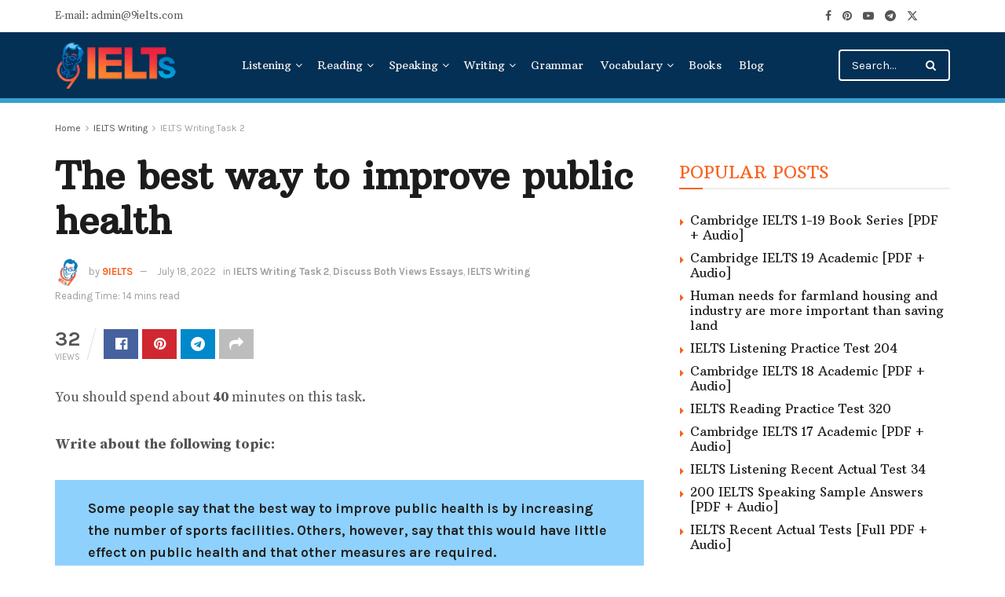

--- FILE ---
content_type: text/html; charset=UTF-8
request_url: https://9ielts.com/the-best-way-to-improve-public-health
body_size: 48415
content:
<!doctype html>
<!--[if lt IE 7]> <html class="no-js lt-ie9 lt-ie8 lt-ie7" lang="en-US" prefix="og: https://ogp.me/ns#"> <![endif]-->
<!--[if IE 7]>    <html class="no-js lt-ie9 lt-ie8" lang="en-US" prefix="og: https://ogp.me/ns#"> <![endif]-->
<!--[if IE 8]>    <html class="no-js lt-ie9" lang="en-US" prefix="og: https://ogp.me/ns#"> <![endif]-->
<!--[if IE 9]>    <html class="no-js lt-ie10" lang="en-US" prefix="og: https://ogp.me/ns#"> <![endif]-->
<!--[if gt IE 8]><!--> <html class="no-js" lang="en-US" prefix="og: https://ogp.me/ns#"> <!--<![endif]-->
<head><meta http-equiv="Content-Type" content="text/html; charset=UTF-8" /><script>if(navigator.userAgent.match(/MSIE|Internet Explorer/i)||navigator.userAgent.match(/Trident\/7\..*?rv:11/i)){var href=document.location.href;if(!href.match(/[?&]nowprocket/)){if(href.indexOf("?")==-1){if(href.indexOf("#")==-1){document.location.href=href+"?nowprocket=1"}else{document.location.href=href.replace("#","?nowprocket=1#")}}else{if(href.indexOf("#")==-1){document.location.href=href+"&nowprocket=1"}else{document.location.href=href.replace("#","&nowprocket=1#")}}}}</script><script>(()=>{class RocketLazyLoadScripts{constructor(){this.v="2.0.4",this.userEvents=["keydown","keyup","mousedown","mouseup","mousemove","mouseover","mouseout","touchmove","touchstart","touchend","touchcancel","wheel","click","dblclick","input"],this.attributeEvents=["onblur","onclick","oncontextmenu","ondblclick","onfocus","onmousedown","onmouseenter","onmouseleave","onmousemove","onmouseout","onmouseover","onmouseup","onmousewheel","onscroll","onsubmit"]}async t(){this.i(),this.o(),/iP(ad|hone)/.test(navigator.userAgent)&&this.h(),this.u(),this.l(this),this.m(),this.k(this),this.p(this),this._(),await Promise.all([this.R(),this.L()]),this.lastBreath=Date.now(),this.S(this),this.P(),this.D(),this.O(),this.M(),await this.C(this.delayedScripts.normal),await this.C(this.delayedScripts.defer),await this.C(this.delayedScripts.async),await this.T(),await this.F(),await this.j(),await this.A(),window.dispatchEvent(new Event("rocket-allScriptsLoaded")),this.everythingLoaded=!0,this.lastTouchEnd&&await new Promise(t=>setTimeout(t,500-Date.now()+this.lastTouchEnd)),this.I(),this.H(),this.U(),this.W()}i(){this.CSPIssue=sessionStorage.getItem("rocketCSPIssue"),document.addEventListener("securitypolicyviolation",t=>{this.CSPIssue||"script-src-elem"!==t.violatedDirective||"data"!==t.blockedURI||(this.CSPIssue=!0,sessionStorage.setItem("rocketCSPIssue",!0))},{isRocket:!0})}o(){window.addEventListener("pageshow",t=>{this.persisted=t.persisted,this.realWindowLoadedFired=!0},{isRocket:!0}),window.addEventListener("pagehide",()=>{this.onFirstUserAction=null},{isRocket:!0})}h(){let t;function e(e){t=e}window.addEventListener("touchstart",e,{isRocket:!0}),window.addEventListener("touchend",function i(o){o.changedTouches[0]&&t.changedTouches[0]&&Math.abs(o.changedTouches[0].pageX-t.changedTouches[0].pageX)<10&&Math.abs(o.changedTouches[0].pageY-t.changedTouches[0].pageY)<10&&o.timeStamp-t.timeStamp<200&&(window.removeEventListener("touchstart",e,{isRocket:!0}),window.removeEventListener("touchend",i,{isRocket:!0}),"INPUT"===o.target.tagName&&"text"===o.target.type||(o.target.dispatchEvent(new TouchEvent("touchend",{target:o.target,bubbles:!0})),o.target.dispatchEvent(new MouseEvent("mouseover",{target:o.target,bubbles:!0})),o.target.dispatchEvent(new PointerEvent("click",{target:o.target,bubbles:!0,cancelable:!0,detail:1,clientX:o.changedTouches[0].clientX,clientY:o.changedTouches[0].clientY})),event.preventDefault()))},{isRocket:!0})}q(t){this.userActionTriggered||("mousemove"!==t.type||this.firstMousemoveIgnored?"keyup"===t.type||"mouseover"===t.type||"mouseout"===t.type||(this.userActionTriggered=!0,this.onFirstUserAction&&this.onFirstUserAction()):this.firstMousemoveIgnored=!0),"click"===t.type&&t.preventDefault(),t.stopPropagation(),t.stopImmediatePropagation(),"touchstart"===this.lastEvent&&"touchend"===t.type&&(this.lastTouchEnd=Date.now()),"click"===t.type&&(this.lastTouchEnd=0),this.lastEvent=t.type,t.composedPath&&t.composedPath()[0].getRootNode()instanceof ShadowRoot&&(t.rocketTarget=t.composedPath()[0]),this.savedUserEvents.push(t)}u(){this.savedUserEvents=[],this.userEventHandler=this.q.bind(this),this.userEvents.forEach(t=>window.addEventListener(t,this.userEventHandler,{passive:!1,isRocket:!0})),document.addEventListener("visibilitychange",this.userEventHandler,{isRocket:!0})}U(){this.userEvents.forEach(t=>window.removeEventListener(t,this.userEventHandler,{passive:!1,isRocket:!0})),document.removeEventListener("visibilitychange",this.userEventHandler,{isRocket:!0}),this.savedUserEvents.forEach(t=>{(t.rocketTarget||t.target).dispatchEvent(new window[t.constructor.name](t.type,t))})}m(){const t="return false",e=Array.from(this.attributeEvents,t=>"data-rocket-"+t),i="["+this.attributeEvents.join("],[")+"]",o="[data-rocket-"+this.attributeEvents.join("],[data-rocket-")+"]",s=(e,i,o)=>{o&&o!==t&&(e.setAttribute("data-rocket-"+i,o),e["rocket"+i]=new Function("event",o),e.setAttribute(i,t))};new MutationObserver(t=>{for(const n of t)"attributes"===n.type&&(n.attributeName.startsWith("data-rocket-")||this.everythingLoaded?n.attributeName.startsWith("data-rocket-")&&this.everythingLoaded&&this.N(n.target,n.attributeName.substring(12)):s(n.target,n.attributeName,n.target.getAttribute(n.attributeName))),"childList"===n.type&&n.addedNodes.forEach(t=>{if(t.nodeType===Node.ELEMENT_NODE)if(this.everythingLoaded)for(const i of[t,...t.querySelectorAll(o)])for(const t of i.getAttributeNames())e.includes(t)&&this.N(i,t.substring(12));else for(const e of[t,...t.querySelectorAll(i)])for(const t of e.getAttributeNames())this.attributeEvents.includes(t)&&s(e,t,e.getAttribute(t))})}).observe(document,{subtree:!0,childList:!0,attributeFilter:[...this.attributeEvents,...e]})}I(){this.attributeEvents.forEach(t=>{document.querySelectorAll("[data-rocket-"+t+"]").forEach(e=>{this.N(e,t)})})}N(t,e){const i=t.getAttribute("data-rocket-"+e);i&&(t.setAttribute(e,i),t.removeAttribute("data-rocket-"+e))}k(t){Object.defineProperty(HTMLElement.prototype,"onclick",{get(){return this.rocketonclick||null},set(e){this.rocketonclick=e,this.setAttribute(t.everythingLoaded?"onclick":"data-rocket-onclick","this.rocketonclick(event)")}})}S(t){function e(e,i){let o=e[i];e[i]=null,Object.defineProperty(e,i,{get:()=>o,set(s){t.everythingLoaded?o=s:e["rocket"+i]=o=s}})}e(document,"onreadystatechange"),e(window,"onload"),e(window,"onpageshow");try{Object.defineProperty(document,"readyState",{get:()=>t.rocketReadyState,set(e){t.rocketReadyState=e},configurable:!0}),document.readyState="loading"}catch(t){console.log("WPRocket DJE readyState conflict, bypassing")}}l(t){this.originalAddEventListener=EventTarget.prototype.addEventListener,this.originalRemoveEventListener=EventTarget.prototype.removeEventListener,this.savedEventListeners=[],EventTarget.prototype.addEventListener=function(e,i,o){o&&o.isRocket||!t.B(e,this)&&!t.userEvents.includes(e)||t.B(e,this)&&!t.userActionTriggered||e.startsWith("rocket-")||t.everythingLoaded?t.originalAddEventListener.call(this,e,i,o):(t.savedEventListeners.push({target:this,remove:!1,type:e,func:i,options:o}),"mouseenter"!==e&&"mouseleave"!==e||t.originalAddEventListener.call(this,e,t.savedUserEvents.push,o))},EventTarget.prototype.removeEventListener=function(e,i,o){o&&o.isRocket||!t.B(e,this)&&!t.userEvents.includes(e)||t.B(e,this)&&!t.userActionTriggered||e.startsWith("rocket-")||t.everythingLoaded?t.originalRemoveEventListener.call(this,e,i,o):t.savedEventListeners.push({target:this,remove:!0,type:e,func:i,options:o})}}J(t,e){this.savedEventListeners=this.savedEventListeners.filter(i=>{let o=i.type,s=i.target||window;return e!==o||t!==s||(this.B(o,s)&&(i.type="rocket-"+o),this.$(i),!1)})}H(){EventTarget.prototype.addEventListener=this.originalAddEventListener,EventTarget.prototype.removeEventListener=this.originalRemoveEventListener,this.savedEventListeners.forEach(t=>this.$(t))}$(t){t.remove?this.originalRemoveEventListener.call(t.target,t.type,t.func,t.options):this.originalAddEventListener.call(t.target,t.type,t.func,t.options)}p(t){let e;function i(e){return t.everythingLoaded?e:e.split(" ").map(t=>"load"===t||t.startsWith("load.")?"rocket-jquery-load":t).join(" ")}function o(o){function s(e){const s=o.fn[e];o.fn[e]=o.fn.init.prototype[e]=function(){return this[0]===window&&t.userActionTriggered&&("string"==typeof arguments[0]||arguments[0]instanceof String?arguments[0]=i(arguments[0]):"object"==typeof arguments[0]&&Object.keys(arguments[0]).forEach(t=>{const e=arguments[0][t];delete arguments[0][t],arguments[0][i(t)]=e})),s.apply(this,arguments),this}}if(o&&o.fn&&!t.allJQueries.includes(o)){const e={DOMContentLoaded:[],"rocket-DOMContentLoaded":[]};for(const t in e)document.addEventListener(t,()=>{e[t].forEach(t=>t())},{isRocket:!0});o.fn.ready=o.fn.init.prototype.ready=function(i){function s(){parseInt(o.fn.jquery)>2?setTimeout(()=>i.bind(document)(o)):i.bind(document)(o)}return"function"==typeof i&&(t.realDomReadyFired?!t.userActionTriggered||t.fauxDomReadyFired?s():e["rocket-DOMContentLoaded"].push(s):e.DOMContentLoaded.push(s)),o([])},s("on"),s("one"),s("off"),t.allJQueries.push(o)}e=o}t.allJQueries=[],o(window.jQuery),Object.defineProperty(window,"jQuery",{get:()=>e,set(t){o(t)}})}P(){const t=new Map;document.write=document.writeln=function(e){const i=document.currentScript,o=document.createRange(),s=i.parentElement;let n=t.get(i);void 0===n&&(n=i.nextSibling,t.set(i,n));const c=document.createDocumentFragment();o.setStart(c,0),c.appendChild(o.createContextualFragment(e)),s.insertBefore(c,n)}}async R(){return new Promise(t=>{this.userActionTriggered?t():this.onFirstUserAction=t})}async L(){return new Promise(t=>{document.addEventListener("DOMContentLoaded",()=>{this.realDomReadyFired=!0,t()},{isRocket:!0})})}async j(){return this.realWindowLoadedFired?Promise.resolve():new Promise(t=>{window.addEventListener("load",t,{isRocket:!0})})}M(){this.pendingScripts=[];this.scriptsMutationObserver=new MutationObserver(t=>{for(const e of t)e.addedNodes.forEach(t=>{"SCRIPT"!==t.tagName||t.noModule||t.isWPRocket||this.pendingScripts.push({script:t,promise:new Promise(e=>{const i=()=>{const i=this.pendingScripts.findIndex(e=>e.script===t);i>=0&&this.pendingScripts.splice(i,1),e()};t.addEventListener("load",i,{isRocket:!0}),t.addEventListener("error",i,{isRocket:!0}),setTimeout(i,1e3)})})})}),this.scriptsMutationObserver.observe(document,{childList:!0,subtree:!0})}async F(){await this.X(),this.pendingScripts.length?(await this.pendingScripts[0].promise,await this.F()):this.scriptsMutationObserver.disconnect()}D(){this.delayedScripts={normal:[],async:[],defer:[]},document.querySelectorAll("script[type$=rocketlazyloadscript]").forEach(t=>{t.hasAttribute("data-rocket-src")?t.hasAttribute("async")&&!1!==t.async?this.delayedScripts.async.push(t):t.hasAttribute("defer")&&!1!==t.defer||"module"===t.getAttribute("data-rocket-type")?this.delayedScripts.defer.push(t):this.delayedScripts.normal.push(t):this.delayedScripts.normal.push(t)})}async _(){await this.L();let t=[];document.querySelectorAll("script[type$=rocketlazyloadscript][data-rocket-src]").forEach(e=>{let i=e.getAttribute("data-rocket-src");if(i&&!i.startsWith("data:")){i.startsWith("//")&&(i=location.protocol+i);try{const o=new URL(i).origin;o!==location.origin&&t.push({src:o,crossOrigin:e.crossOrigin||"module"===e.getAttribute("data-rocket-type")})}catch(t){}}}),t=[...new Map(t.map(t=>[JSON.stringify(t),t])).values()],this.Y(t,"preconnect")}async G(t){if(await this.K(),!0!==t.noModule||!("noModule"in HTMLScriptElement.prototype))return new Promise(e=>{let i;function o(){(i||t).setAttribute("data-rocket-status","executed"),e()}try{if(navigator.userAgent.includes("Firefox/")||""===navigator.vendor||this.CSPIssue)i=document.createElement("script"),[...t.attributes].forEach(t=>{let e=t.nodeName;"type"!==e&&("data-rocket-type"===e&&(e="type"),"data-rocket-src"===e&&(e="src"),i.setAttribute(e,t.nodeValue))}),t.text&&(i.text=t.text),t.nonce&&(i.nonce=t.nonce),i.hasAttribute("src")?(i.addEventListener("load",o,{isRocket:!0}),i.addEventListener("error",()=>{i.setAttribute("data-rocket-status","failed-network"),e()},{isRocket:!0}),setTimeout(()=>{i.isConnected||e()},1)):(i.text=t.text,o()),i.isWPRocket=!0,t.parentNode.replaceChild(i,t);else{const i=t.getAttribute("data-rocket-type"),s=t.getAttribute("data-rocket-src");i?(t.type=i,t.removeAttribute("data-rocket-type")):t.removeAttribute("type"),t.addEventListener("load",o,{isRocket:!0}),t.addEventListener("error",i=>{this.CSPIssue&&i.target.src.startsWith("data:")?(console.log("WPRocket: CSP fallback activated"),t.removeAttribute("src"),this.G(t).then(e)):(t.setAttribute("data-rocket-status","failed-network"),e())},{isRocket:!0}),s?(t.fetchPriority="high",t.removeAttribute("data-rocket-src"),t.src=s):t.src="data:text/javascript;base64,"+window.btoa(unescape(encodeURIComponent(t.text)))}}catch(i){t.setAttribute("data-rocket-status","failed-transform"),e()}});t.setAttribute("data-rocket-status","skipped")}async C(t){const e=t.shift();return e?(e.isConnected&&await this.G(e),this.C(t)):Promise.resolve()}O(){this.Y([...this.delayedScripts.normal,...this.delayedScripts.defer,...this.delayedScripts.async],"preload")}Y(t,e){this.trash=this.trash||[];let i=!0;var o=document.createDocumentFragment();t.forEach(t=>{const s=t.getAttribute&&t.getAttribute("data-rocket-src")||t.src;if(s&&!s.startsWith("data:")){const n=document.createElement("link");n.href=s,n.rel=e,"preconnect"!==e&&(n.as="script",n.fetchPriority=i?"high":"low"),t.getAttribute&&"module"===t.getAttribute("data-rocket-type")&&(n.crossOrigin=!0),t.crossOrigin&&(n.crossOrigin=t.crossOrigin),t.integrity&&(n.integrity=t.integrity),t.nonce&&(n.nonce=t.nonce),o.appendChild(n),this.trash.push(n),i=!1}}),document.head.appendChild(o)}W(){this.trash.forEach(t=>t.remove())}async T(){try{document.readyState="interactive"}catch(t){}this.fauxDomReadyFired=!0;try{await this.K(),this.J(document,"readystatechange"),document.dispatchEvent(new Event("rocket-readystatechange")),await this.K(),document.rocketonreadystatechange&&document.rocketonreadystatechange(),await this.K(),this.J(document,"DOMContentLoaded"),document.dispatchEvent(new Event("rocket-DOMContentLoaded")),await this.K(),this.J(window,"DOMContentLoaded"),window.dispatchEvent(new Event("rocket-DOMContentLoaded"))}catch(t){console.error(t)}}async A(){try{document.readyState="complete"}catch(t){}try{await this.K(),this.J(document,"readystatechange"),document.dispatchEvent(new Event("rocket-readystatechange")),await this.K(),document.rocketonreadystatechange&&document.rocketonreadystatechange(),await this.K(),this.J(window,"load"),window.dispatchEvent(new Event("rocket-load")),await this.K(),window.rocketonload&&window.rocketonload(),await this.K(),this.allJQueries.forEach(t=>t(window).trigger("rocket-jquery-load")),await this.K(),this.J(window,"pageshow");const t=new Event("rocket-pageshow");t.persisted=this.persisted,window.dispatchEvent(t),await this.K(),window.rocketonpageshow&&window.rocketonpageshow({persisted:this.persisted})}catch(t){console.error(t)}}async K(){Date.now()-this.lastBreath>45&&(await this.X(),this.lastBreath=Date.now())}async X(){return document.hidden?new Promise(t=>setTimeout(t)):new Promise(t=>requestAnimationFrame(t))}B(t,e){return e===document&&"readystatechange"===t||(e===document&&"DOMContentLoaded"===t||(e===window&&"DOMContentLoaded"===t||(e===window&&"load"===t||e===window&&"pageshow"===t)))}static run(){(new RocketLazyLoadScripts).t()}}RocketLazyLoadScripts.run()})();</script>
    
    <meta name='viewport' content='width=device-width, initial-scale=1, user-scalable=yes' />
    <link rel="profile" href="http://gmpg.org/xfn/11" />
    <link rel="pingback" href="https://9ielts.com/xmlrpc.php" />
    	<style>img:is([sizes="auto" i], [sizes^="auto," i]) { contain-intrinsic-size: 3000px 1500px }</style>
	<meta property="og:type" content="article">
<meta property="og:title" content="The best way to improve public health">
<meta property="og:site_name" content="9IELTS">
<meta property="og:description" content="You should spend about&amp;nbsp;40&amp;nbsp;minutes on this task. Write about the following topic: Some people say that the best way to">
<meta property="og:url" content="https://9ielts.com/the-best-way-to-improve-public-health">
<meta property="og:locale" content="en_US">
<meta property="article:published_time" content="2022-07-18T09:06:11+00:00">
<meta property="article:modified_time" content="2022-10-02T10:47:14+00:00">
<meta property="article:author" content="https://www.facebook.com/9ielts">
<meta property="article:section" content="IELTS Writing Task 2">
<meta name="twitter:card" content="summary_large_image">
<meta name="twitter:title" content="The best way to improve public health">
<meta name="twitter:description" content="You should spend about&nbsp;40&nbsp;minutes on this task. Write about the following topic: Some people say that the best way to">
<meta name="twitter:url" content="https://9ielts.com/the-best-way-to-improve-public-health">
<meta name="twitter:site" content="https://9ielts.com">
			<script type="rocketlazyloadscript" data-rocket-type="text/javascript">
			  var jnews_ajax_url = '/?ajax-request=jnews'
			</script>
			<script type="rocketlazyloadscript" data-rocket-type="text/javascript">;window.jnews=window.jnews||{},window.jnews.library=window.jnews.library||{},window.jnews.library=function(){"use strict";var e=this;e.win=window,e.doc=document,e.noop=function(){},e.globalBody=e.doc.getElementsByTagName("body")[0],e.globalBody=e.globalBody?e.globalBody:e.doc,e.win.jnewsDataStorage=e.win.jnewsDataStorage||{_storage:new WeakMap,put:function(e,t,n){this._storage.has(e)||this._storage.set(e,new Map),this._storage.get(e).set(t,n)},get:function(e,t){return this._storage.get(e).get(t)},has:function(e,t){return this._storage.has(e)&&this._storage.get(e).has(t)},remove:function(e,t){var n=this._storage.get(e).delete(t);return 0===!this._storage.get(e).size&&this._storage.delete(e),n}},e.windowWidth=function(){return e.win.innerWidth||e.docEl.clientWidth||e.globalBody.clientWidth},e.windowHeight=function(){return e.win.innerHeight||e.docEl.clientHeight||e.globalBody.clientHeight},e.requestAnimationFrame=e.win.requestAnimationFrame||e.win.webkitRequestAnimationFrame||e.win.mozRequestAnimationFrame||e.win.msRequestAnimationFrame||window.oRequestAnimationFrame||function(e){return setTimeout(e,1e3/60)},e.cancelAnimationFrame=e.win.cancelAnimationFrame||e.win.webkitCancelAnimationFrame||e.win.webkitCancelRequestAnimationFrame||e.win.mozCancelAnimationFrame||e.win.msCancelRequestAnimationFrame||e.win.oCancelRequestAnimationFrame||function(e){clearTimeout(e)},e.classListSupport="classList"in document.createElement("_"),e.hasClass=e.classListSupport?function(e,t){return e.classList.contains(t)}:function(e,t){return e.className.indexOf(t)>=0},e.addClass=e.classListSupport?function(t,n){e.hasClass(t,n)||t.classList.add(n)}:function(t,n){e.hasClass(t,n)||(t.className+=" "+n)},e.removeClass=e.classListSupport?function(t,n){e.hasClass(t,n)&&t.classList.remove(n)}:function(t,n){e.hasClass(t,n)&&(t.className=t.className.replace(n,""))},e.objKeys=function(e){var t=[];for(var n in e)Object.prototype.hasOwnProperty.call(e,n)&&t.push(n);return t},e.isObjectSame=function(e,t){var n=!0;return JSON.stringify(e)!==JSON.stringify(t)&&(n=!1),n},e.extend=function(){for(var e,t,n,o=arguments[0]||{},i=1,a=arguments.length;i<a;i++)if(null!==(e=arguments[i]))for(t in e)o!==(n=e[t])&&void 0!==n&&(o[t]=n);return o},e.dataStorage=e.win.jnewsDataStorage,e.isVisible=function(e){return 0!==e.offsetWidth&&0!==e.offsetHeight||e.getBoundingClientRect().length},e.getHeight=function(e){return e.offsetHeight||e.clientHeight||e.getBoundingClientRect().height},e.getWidth=function(e){return e.offsetWidth||e.clientWidth||e.getBoundingClientRect().width},e.supportsPassive=!1;try{var t=Object.defineProperty({},"passive",{get:function(){e.supportsPassive=!0}});"createEvent"in e.doc?e.win.addEventListener("test",null,t):"fireEvent"in e.doc&&e.win.attachEvent("test",null)}catch(e){}e.passiveOption=!!e.supportsPassive&&{passive:!0},e.setStorage=function(e,t){e="jnews-"+e;var n={expired:Math.floor(((new Date).getTime()+432e5)/1e3)};t=Object.assign(n,t);localStorage.setItem(e,JSON.stringify(t))},e.getStorage=function(e){e="jnews-"+e;var t=localStorage.getItem(e);return null!==t&&0<t.length?JSON.parse(localStorage.getItem(e)):{}},e.expiredStorage=function(){var t,n="jnews-";for(var o in localStorage)o.indexOf(n)>-1&&"undefined"!==(t=e.getStorage(o.replace(n,""))).expired&&t.expired<Math.floor((new Date).getTime()/1e3)&&localStorage.removeItem(o)},e.addEvents=function(t,n,o){for(var i in n){var a=["touchstart","touchmove"].indexOf(i)>=0&&!o&&e.passiveOption;"createEvent"in e.doc?t.addEventListener(i,n[i],a):"fireEvent"in e.doc&&t.attachEvent("on"+i,n[i])}},e.removeEvents=function(t,n){for(var o in n)"createEvent"in e.doc?t.removeEventListener(o,n[o]):"fireEvent"in e.doc&&t.detachEvent("on"+o,n[o])},e.triggerEvents=function(t,n,o){var i;o=o||{detail:null};return"createEvent"in e.doc?(!(i=e.doc.createEvent("CustomEvent")||new CustomEvent(n)).initCustomEvent||i.initCustomEvent(n,!0,!1,o),void t.dispatchEvent(i)):"fireEvent"in e.doc?((i=e.doc.createEventObject()).eventType=n,void t.fireEvent("on"+i.eventType,i)):void 0},e.getParents=function(t,n){void 0===n&&(n=e.doc);for(var o=[],i=t.parentNode,a=!1;!a;)if(i){var r=i;r.querySelectorAll(n).length?a=!0:(o.push(r),i=r.parentNode)}else o=[],a=!0;return o},e.forEach=function(e,t,n){for(var o=0,i=e.length;o<i;o++)t.call(n,e[o],o)},e.getText=function(e){return e.innerText||e.textContent},e.setText=function(e,t){var n="object"==typeof t?t.innerText||t.textContent:t;e.innerText&&(e.innerText=n),e.textContent&&(e.textContent=n)},e.httpBuildQuery=function(t){return e.objKeys(t).reduce(function t(n){var o=arguments.length>1&&void 0!==arguments[1]?arguments[1]:null;return function(i,a){var r=n[a];a=encodeURIComponent(a);var s=o?"".concat(o,"[").concat(a,"]"):a;return null==r||"function"==typeof r?(i.push("".concat(s,"=")),i):["number","boolean","string"].includes(typeof r)?(i.push("".concat(s,"=").concat(encodeURIComponent(r))),i):(i.push(e.objKeys(r).reduce(t(r,s),[]).join("&")),i)}}(t),[]).join("&")},e.get=function(t,n,o,i){return o="function"==typeof o?o:e.noop,e.ajax("GET",t,n,o,i)},e.post=function(t,n,o,i){return o="function"==typeof o?o:e.noop,e.ajax("POST",t,n,o,i)},e.ajax=function(t,n,o,i,a){var r=new XMLHttpRequest,s=n,c=e.httpBuildQuery(o);if(t=-1!=["GET","POST"].indexOf(t)?t:"GET",r.open(t,s+("GET"==t?"?"+c:""),!0),"POST"==t&&r.setRequestHeader("Content-type","application/x-www-form-urlencoded"),r.setRequestHeader("X-Requested-With","XMLHttpRequest"),r.onreadystatechange=function(){4===r.readyState&&200<=r.status&&300>r.status&&"function"==typeof i&&i.call(void 0,r.response)},void 0!==a&&!a){return{xhr:r,send:function(){r.send("POST"==t?c:null)}}}return r.send("POST"==t?c:null),{xhr:r}},e.scrollTo=function(t,n,o){function i(e,t,n){this.start=this.position(),this.change=e-this.start,this.currentTime=0,this.increment=20,this.duration=void 0===n?500:n,this.callback=t,this.finish=!1,this.animateScroll()}return Math.easeInOutQuad=function(e,t,n,o){return(e/=o/2)<1?n/2*e*e+t:-n/2*(--e*(e-2)-1)+t},i.prototype.stop=function(){this.finish=!0},i.prototype.move=function(t){e.doc.documentElement.scrollTop=t,e.globalBody.parentNode.scrollTop=t,e.globalBody.scrollTop=t},i.prototype.position=function(){return e.doc.documentElement.scrollTop||e.globalBody.parentNode.scrollTop||e.globalBody.scrollTop},i.prototype.animateScroll=function(){this.currentTime+=this.increment;var t=Math.easeInOutQuad(this.currentTime,this.start,this.change,this.duration);this.move(t),this.currentTime<this.duration&&!this.finish?e.requestAnimationFrame.call(e.win,this.animateScroll.bind(this)):this.callback&&"function"==typeof this.callback&&this.callback()},new i(t,n,o)},e.unwrap=function(t){var n,o=t;e.forEach(t,(function(e,t){n?n+=e:n=e})),o.replaceWith(n)},e.performance={start:function(e){performance.mark(e+"Start")},stop:function(e){performance.mark(e+"End"),performance.measure(e,e+"Start",e+"End")}},e.fps=function(){var t=0,n=0,o=0;!function(){var i=t=0,a=0,r=0,s=document.getElementById("fpsTable"),c=function(t){void 0===document.getElementsByTagName("body")[0]?e.requestAnimationFrame.call(e.win,(function(){c(t)})):document.getElementsByTagName("body")[0].appendChild(t)};null===s&&((s=document.createElement("div")).style.position="fixed",s.style.top="120px",s.style.left="10px",s.style.width="100px",s.style.height="20px",s.style.border="1px solid black",s.style.fontSize="11px",s.style.zIndex="100000",s.style.backgroundColor="white",s.id="fpsTable",c(s));var l=function(){o++,n=Date.now(),(a=(o/(r=(n-t)/1e3)).toPrecision(2))!=i&&(i=a,s.innerHTML=i+"fps"),1<r&&(t=n,o=0),e.requestAnimationFrame.call(e.win,l)};l()}()},e.instr=function(e,t){for(var n=0;n<t.length;n++)if(-1!==e.toLowerCase().indexOf(t[n].toLowerCase()))return!0},e.winLoad=function(t,n){function o(o){if("complete"===e.doc.readyState||"interactive"===e.doc.readyState)return!o||n?setTimeout(t,n||1):t(o),1}o()||e.addEvents(e.win,{load:o})},e.docReady=function(t,n){function o(o){if("complete"===e.doc.readyState||"interactive"===e.doc.readyState)return!o||n?setTimeout(t,n||1):t(o),1}o()||e.addEvents(e.doc,{DOMContentLoaded:o})},e.fireOnce=function(){e.docReady((function(){e.assets=e.assets||[],e.assets.length&&(e.boot(),e.load_assets())}),50)},e.boot=function(){e.length&&e.doc.querySelectorAll("style[media]").forEach((function(e){"not all"==e.getAttribute("media")&&e.removeAttribute("media")}))},e.create_js=function(t,n){var o=e.doc.createElement("script");switch(o.setAttribute("src",t),n){case"defer":o.setAttribute("defer",!0);break;case"async":o.setAttribute("async",!0);break;case"deferasync":o.setAttribute("defer",!0),o.setAttribute("async",!0)}e.globalBody.appendChild(o)},e.load_assets=function(){"object"==typeof e.assets&&e.forEach(e.assets.slice(0),(function(t,n){var o="";t.defer&&(o+="defer"),t.async&&(o+="async"),e.create_js(t.url,o);var i=e.assets.indexOf(t);i>-1&&e.assets.splice(i,1)})),e.assets=jnewsoption.au_scripts=window.jnewsads=[]},e.setCookie=function(e,t,n){var o="";if(n){var i=new Date;i.setTime(i.getTime()+24*n*60*60*1e3),o="; expires="+i.toUTCString()}document.cookie=e+"="+(t||"")+o+"; path=/"},e.getCookie=function(e){for(var t=e+"=",n=document.cookie.split(";"),o=0;o<n.length;o++){for(var i=n[o];" "==i.charAt(0);)i=i.substring(1,i.length);if(0==i.indexOf(t))return i.substring(t.length,i.length)}return null},e.eraseCookie=function(e){document.cookie=e+"=; Path=/; Expires=Thu, 01 Jan 1970 00:00:01 GMT;"},e.docReady((function(){e.globalBody=e.globalBody==e.doc?e.doc.getElementsByTagName("body")[0]:e.globalBody,e.globalBody=e.globalBody?e.globalBody:e.doc})),e.winLoad((function(){e.winLoad((function(){var t=!1;if(void 0!==window.jnewsadmin)if(void 0!==window.file_version_checker){var n=e.objKeys(window.file_version_checker);n.length?n.forEach((function(e){t||"10.0.4"===window.file_version_checker[e]||(t=!0)})):t=!0}else t=!0;t&&(window.jnewsHelper.getMessage(),window.jnewsHelper.getNotice())}),2500)}))},window.jnews.library=new window.jnews.library;</script>
<!-- Search Engine Optimization by Rank Math PRO - https://rankmath.com/ -->
<title>The best way to improve public health - 9IELTS</title>
<link crossorigin data-rocket-preconnect href="https://fonts.googleapis.com" rel="preconnect"><link rel="preload" data-rocket-preload as="image" href="https://9ielts.com/wp-content/uploads/2022/01/logo.webp" imagesrcset="https://9ielts.com/wp-content/uploads/2022/01/logo.webp 1x, https://9ielts.com/wp-content/uploads/2022/01/logo-retina.webp 2x" imagesizes="" fetchpriority="high">
<meta name="description" content="Some people believe that having a lot of sports facilities is the best way to improve public health. They think that with the availability of these"/>
<meta name="robots" content="follow, index, max-snippet:-1, max-video-preview:-1, max-image-preview:large"/>
<link rel="canonical" href="https://9ielts.com/the-best-way-to-improve-public-health" />
<meta property="og:locale" content="en_US" />
<meta property="og:type" content="article" />
<meta property="og:title" content="The best way to improve public health - 9IELTS" />
<meta property="og:description" content="Some people believe that having a lot of sports facilities is the best way to improve public health. They think that with the availability of these" />
<meta property="og:url" content="https://9ielts.com/the-best-way-to-improve-public-health" />
<meta property="og:site_name" content="9IELTS" />
<meta property="article:publisher" content="https://www.facebook.com/9ielts" />
<meta property="article:author" content="https://www.facebook.com/9ielts" />
<meta property="article:section" content="IELTS Writing Task 2" />
<meta property="og:updated_time" content="2022-10-02T10:47:14+00:00" />
<meta property="og:image" content="https://9ielts.com/wp-content/uploads/2022/02/9IELTS.png" />
<meta property="og:image:secure_url" content="https://9ielts.com/wp-content/uploads/2022/02/9IELTS.png" />
<meta property="og:image:width" content="1920" />
<meta property="og:image:height" content="1080" />
<meta property="og:image:alt" content="9IELTS forum" />
<meta property="og:image:type" content="image/png" />
<meta property="article:published_time" content="2022-07-18T09:06:11+00:00" />
<meta property="article:modified_time" content="2022-10-02T10:47:14+00:00" />
<meta name="twitter:card" content="summary_large_image" />
<meta name="twitter:title" content="The best way to improve public health - 9IELTS" />
<meta name="twitter:description" content="Some people believe that having a lot of sports facilities is the best way to improve public health. They think that with the availability of these" />
<meta name="twitter:image" content="https://9ielts.com/wp-content/uploads/2022/02/9IELTS.png" />
<meta name="twitter:label1" content="Written by" />
<meta name="twitter:data1" content="9IELTS" />
<meta name="twitter:label2" content="Time to read" />
<meta name="twitter:data2" content="17 minutes" />
<script type="application/ld+json" class="rank-math-schema-pro">{"@context":"https://schema.org","@graph":[{"@type":"Place","@id":"https://9ielts.com/#place","address":{"@type":"PostalAddress","addressLocality":"Houston","addressRegion":"Texas","postalCode":"77005","addressCountry":"United States"}},{"@type":"Organization","@id":"https://9ielts.com/#organization","name":"9IELTS","url":"https://9ielts.com","sameAs":["https://www.facebook.com/9ielts"],"email":"admin@9ielts.com","address":{"@type":"PostalAddress","addressLocality":"Houston","addressRegion":"Texas","postalCode":"77005","addressCountry":"United States"},"logo":{"@type":"ImageObject","@id":"https://9ielts.com/#logo","url":"https://9ielts.com/wp-content/uploads/2022/09/9ielts-logo.webp","contentUrl":"https://9ielts.com/wp-content/uploads/2022/09/9ielts-logo.webp","caption":"9IELTS","inLanguage":"en-US","width":"179","height":"179"},"contactPoint":[{"@type":"ContactPoint","telephone":"+1 713-425-7010","contactType":"customer support"}],"location":{"@id":"https://9ielts.com/#place"}},{"@type":"WebSite","@id":"https://9ielts.com/#website","url":"https://9ielts.com","name":"9IELTS","publisher":{"@id":"https://9ielts.com/#organization"},"inLanguage":"en-US"},{"@type":"ImageObject","@id":"https://9ielts.com/wp-content/uploads/2022/02/9IELTS.png","url":"https://9ielts.com/wp-content/uploads/2022/02/9IELTS.png","width":"1920","height":"1080","caption":"9IELTS forum","inLanguage":"en-US"},{"@type":"BreadcrumbList","@id":"https://9ielts.com/the-best-way-to-improve-public-health#breadcrumb","itemListElement":[{"@type":"ListItem","position":"1","item":{"@id":"https://9ielts.com","name":"Home"}},{"@type":"ListItem","position":"2","item":{"@id":"https://9ielts.com/ielts-writing/writing-task-2","name":"IELTS Writing Task 2"}},{"@type":"ListItem","position":"3","item":{"@id":"https://9ielts.com/the-best-way-to-improve-public-health","name":"The best way to improve public health"}}]},{"@type":"WebPage","@id":"https://9ielts.com/the-best-way-to-improve-public-health#webpage","url":"https://9ielts.com/the-best-way-to-improve-public-health","name":"The best way to improve public health - 9IELTS","datePublished":"2022-07-18T09:06:11+00:00","dateModified":"2022-10-02T10:47:14+00:00","isPartOf":{"@id":"https://9ielts.com/#website"},"primaryImageOfPage":{"@id":"https://9ielts.com/wp-content/uploads/2022/02/9IELTS.png"},"inLanguage":"en-US","breadcrumb":{"@id":"https://9ielts.com/the-best-way-to-improve-public-health#breadcrumb"}},{"@type":"Person","@id":"https://9ielts.com/the-best-way-to-improve-public-health#author","name":"9IELTS","image":{"@type":"ImageObject","@id":"https://secure.gravatar.com/avatar/949b6255340843dc159ede7e0ee09ddc4a9e52a0486432d9462bde0a2c0df100?s=96&amp;d=robohash&amp;r=g","url":"https://secure.gravatar.com/avatar/949b6255340843dc159ede7e0ee09ddc4a9e52a0486432d9462bde0a2c0df100?s=96&amp;d=robohash&amp;r=g","caption":"9IELTS","inLanguage":"en-US"},"sameAs":["https://9ielts.com","https://www.facebook.com/9ielts"],"worksFor":{"@id":"https://9ielts.com/#organization"}},{"@type":"BlogPosting","headline":"The best way to improve public health - 9IELTS","keywords":"The best way to improve public health","datePublished":"2022-07-18T09:06:11+00:00","dateModified":"2022-10-02T10:47:14+00:00","articleSection":"Discuss Both Views Essays, IELTS Writing, IELTS Writing Task 2","author":{"@id":"https://9ielts.com/the-best-way-to-improve-public-health#author","name":"9IELTS"},"publisher":{"@id":"https://9ielts.com/#organization"},"description":"Some people believe that having a lot of sports facilities is the best way to improve public health. They think that with the availability of these","name":"The best way to improve public health - 9IELTS","@id":"https://9ielts.com/the-best-way-to-improve-public-health#richSnippet","isPartOf":{"@id":"https://9ielts.com/the-best-way-to-improve-public-health#webpage"},"image":{"@id":"https://9ielts.com/wp-content/uploads/2022/02/9IELTS.png"},"inLanguage":"en-US","mainEntityOfPage":{"@id":"https://9ielts.com/the-best-way-to-improve-public-health#webpage"}}]}</script>
<!-- /Rank Math WordPress SEO plugin -->

<link rel='dns-prefetch' href='//www.googletagmanager.com' />
<link rel='dns-prefetch' href='//fonts.googleapis.com' />
<link rel='dns-prefetch' href='//pagead2.googlesyndication.com' />
<link rel='preconnect' href='https://fonts.gstatic.com' />
<link rel="alternate" type="application/rss+xml" title="9IELTS &raquo; Feed" href="https://9ielts.com/feed" />
<link rel="alternate" type="application/rss+xml" title="9IELTS &raquo; Comments Feed" href="https://9ielts.com/comments/feed" />
<link rel="alternate" type="application/rss+xml" title="9IELTS &raquo; The best way to improve public health Comments Feed" href="https://9ielts.com/the-best-way-to-improve-public-health/feed" />
<style id='wp-emoji-styles-inline-css' type='text/css'>

	img.wp-smiley, img.emoji {
		display: inline !important;
		border: none !important;
		box-shadow: none !important;
		height: 1em !important;
		width: 1em !important;
		margin: 0 0.07em !important;
		vertical-align: -0.1em !important;
		background: none !important;
		padding: 0 !important;
	}
</style>
<link rel='stylesheet' id='wp-block-library-css' href='https://9ielts.com/wp-includes/css/dist/block-library/style.min.css?ver=6.8.3' type='text/css' media='all' />
<style id='classic-theme-styles-inline-css' type='text/css'>
/*! This file is auto-generated */
.wp-block-button__link{color:#fff;background-color:#32373c;border-radius:9999px;box-shadow:none;text-decoration:none;padding:calc(.667em + 2px) calc(1.333em + 2px);font-size:1.125em}.wp-block-file__button{background:#32373c;color:#fff;text-decoration:none}
</style>
<link data-minify="1" rel='stylesheet' id='jnews-faq-css' href='https://9ielts.com/wp-content/cache/min/1/wp-content/plugins/jnews-essential/assets/css/faq.css?ver=1761734064' type='text/css' media='all' />
<link data-minify="1" rel='stylesheet' id='ultimate_blocks-cgb-style-css-css' href='https://9ielts.com/wp-content/cache/min/1/wp-content/plugins/ultimate-blocks/dist/blocks.style.build.css?ver=1759415142' type='text/css' media='all' />
<style id='global-styles-inline-css' type='text/css'>
:root{--wp--preset--aspect-ratio--square: 1;--wp--preset--aspect-ratio--4-3: 4/3;--wp--preset--aspect-ratio--3-4: 3/4;--wp--preset--aspect-ratio--3-2: 3/2;--wp--preset--aspect-ratio--2-3: 2/3;--wp--preset--aspect-ratio--16-9: 16/9;--wp--preset--aspect-ratio--9-16: 9/16;--wp--preset--color--black: #000000;--wp--preset--color--cyan-bluish-gray: #abb8c3;--wp--preset--color--white: #ffffff;--wp--preset--color--pale-pink: #f78da7;--wp--preset--color--vivid-red: #cf2e2e;--wp--preset--color--luminous-vivid-orange: #ff6900;--wp--preset--color--luminous-vivid-amber: #fcb900;--wp--preset--color--light-green-cyan: #7bdcb5;--wp--preset--color--vivid-green-cyan: #00d084;--wp--preset--color--pale-cyan-blue: #8ed1fc;--wp--preset--color--vivid-cyan-blue: #0693e3;--wp--preset--color--vivid-purple: #9b51e0;--wp--preset--gradient--vivid-cyan-blue-to-vivid-purple: linear-gradient(135deg,rgba(6,147,227,1) 0%,rgb(155,81,224) 100%);--wp--preset--gradient--light-green-cyan-to-vivid-green-cyan: linear-gradient(135deg,rgb(122,220,180) 0%,rgb(0,208,130) 100%);--wp--preset--gradient--luminous-vivid-amber-to-luminous-vivid-orange: linear-gradient(135deg,rgba(252,185,0,1) 0%,rgba(255,105,0,1) 100%);--wp--preset--gradient--luminous-vivid-orange-to-vivid-red: linear-gradient(135deg,rgba(255,105,0,1) 0%,rgb(207,46,46) 100%);--wp--preset--gradient--very-light-gray-to-cyan-bluish-gray: linear-gradient(135deg,rgb(238,238,238) 0%,rgb(169,184,195) 100%);--wp--preset--gradient--cool-to-warm-spectrum: linear-gradient(135deg,rgb(74,234,220) 0%,rgb(151,120,209) 20%,rgb(207,42,186) 40%,rgb(238,44,130) 60%,rgb(251,105,98) 80%,rgb(254,248,76) 100%);--wp--preset--gradient--blush-light-purple: linear-gradient(135deg,rgb(255,206,236) 0%,rgb(152,150,240) 100%);--wp--preset--gradient--blush-bordeaux: linear-gradient(135deg,rgb(254,205,165) 0%,rgb(254,45,45) 50%,rgb(107,0,62) 100%);--wp--preset--gradient--luminous-dusk: linear-gradient(135deg,rgb(255,203,112) 0%,rgb(199,81,192) 50%,rgb(65,88,208) 100%);--wp--preset--gradient--pale-ocean: linear-gradient(135deg,rgb(255,245,203) 0%,rgb(182,227,212) 50%,rgb(51,167,181) 100%);--wp--preset--gradient--electric-grass: linear-gradient(135deg,rgb(202,248,128) 0%,rgb(113,206,126) 100%);--wp--preset--gradient--midnight: linear-gradient(135deg,rgb(2,3,129) 0%,rgb(40,116,252) 100%);--wp--preset--font-size--small: 13px;--wp--preset--font-size--medium: 20px;--wp--preset--font-size--large: 36px;--wp--preset--font-size--x-large: 42px;--wp--preset--spacing--20: 0.44rem;--wp--preset--spacing--30: 0.67rem;--wp--preset--spacing--40: 1rem;--wp--preset--spacing--50: 1.5rem;--wp--preset--spacing--60: 2.25rem;--wp--preset--spacing--70: 3.38rem;--wp--preset--spacing--80: 5.06rem;--wp--preset--shadow--natural: 6px 6px 9px rgba(0, 0, 0, 0.2);--wp--preset--shadow--deep: 12px 12px 50px rgba(0, 0, 0, 0.4);--wp--preset--shadow--sharp: 6px 6px 0px rgba(0, 0, 0, 0.2);--wp--preset--shadow--outlined: 6px 6px 0px -3px rgba(255, 255, 255, 1), 6px 6px rgba(0, 0, 0, 1);--wp--preset--shadow--crisp: 6px 6px 0px rgba(0, 0, 0, 1);}:where(.is-layout-flex){gap: 0.5em;}:where(.is-layout-grid){gap: 0.5em;}body .is-layout-flex{display: flex;}.is-layout-flex{flex-wrap: wrap;align-items: center;}.is-layout-flex > :is(*, div){margin: 0;}body .is-layout-grid{display: grid;}.is-layout-grid > :is(*, div){margin: 0;}:where(.wp-block-columns.is-layout-flex){gap: 2em;}:where(.wp-block-columns.is-layout-grid){gap: 2em;}:where(.wp-block-post-template.is-layout-flex){gap: 1.25em;}:where(.wp-block-post-template.is-layout-grid){gap: 1.25em;}.has-black-color{color: var(--wp--preset--color--black) !important;}.has-cyan-bluish-gray-color{color: var(--wp--preset--color--cyan-bluish-gray) !important;}.has-white-color{color: var(--wp--preset--color--white) !important;}.has-pale-pink-color{color: var(--wp--preset--color--pale-pink) !important;}.has-vivid-red-color{color: var(--wp--preset--color--vivid-red) !important;}.has-luminous-vivid-orange-color{color: var(--wp--preset--color--luminous-vivid-orange) !important;}.has-luminous-vivid-amber-color{color: var(--wp--preset--color--luminous-vivid-amber) !important;}.has-light-green-cyan-color{color: var(--wp--preset--color--light-green-cyan) !important;}.has-vivid-green-cyan-color{color: var(--wp--preset--color--vivid-green-cyan) !important;}.has-pale-cyan-blue-color{color: var(--wp--preset--color--pale-cyan-blue) !important;}.has-vivid-cyan-blue-color{color: var(--wp--preset--color--vivid-cyan-blue) !important;}.has-vivid-purple-color{color: var(--wp--preset--color--vivid-purple) !important;}.has-black-background-color{background-color: var(--wp--preset--color--black) !important;}.has-cyan-bluish-gray-background-color{background-color: var(--wp--preset--color--cyan-bluish-gray) !important;}.has-white-background-color{background-color: var(--wp--preset--color--white) !important;}.has-pale-pink-background-color{background-color: var(--wp--preset--color--pale-pink) !important;}.has-vivid-red-background-color{background-color: var(--wp--preset--color--vivid-red) !important;}.has-luminous-vivid-orange-background-color{background-color: var(--wp--preset--color--luminous-vivid-orange) !important;}.has-luminous-vivid-amber-background-color{background-color: var(--wp--preset--color--luminous-vivid-amber) !important;}.has-light-green-cyan-background-color{background-color: var(--wp--preset--color--light-green-cyan) !important;}.has-vivid-green-cyan-background-color{background-color: var(--wp--preset--color--vivid-green-cyan) !important;}.has-pale-cyan-blue-background-color{background-color: var(--wp--preset--color--pale-cyan-blue) !important;}.has-vivid-cyan-blue-background-color{background-color: var(--wp--preset--color--vivid-cyan-blue) !important;}.has-vivid-purple-background-color{background-color: var(--wp--preset--color--vivid-purple) !important;}.has-black-border-color{border-color: var(--wp--preset--color--black) !important;}.has-cyan-bluish-gray-border-color{border-color: var(--wp--preset--color--cyan-bluish-gray) !important;}.has-white-border-color{border-color: var(--wp--preset--color--white) !important;}.has-pale-pink-border-color{border-color: var(--wp--preset--color--pale-pink) !important;}.has-vivid-red-border-color{border-color: var(--wp--preset--color--vivid-red) !important;}.has-luminous-vivid-orange-border-color{border-color: var(--wp--preset--color--luminous-vivid-orange) !important;}.has-luminous-vivid-amber-border-color{border-color: var(--wp--preset--color--luminous-vivid-amber) !important;}.has-light-green-cyan-border-color{border-color: var(--wp--preset--color--light-green-cyan) !important;}.has-vivid-green-cyan-border-color{border-color: var(--wp--preset--color--vivid-green-cyan) !important;}.has-pale-cyan-blue-border-color{border-color: var(--wp--preset--color--pale-cyan-blue) !important;}.has-vivid-cyan-blue-border-color{border-color: var(--wp--preset--color--vivid-cyan-blue) !important;}.has-vivid-purple-border-color{border-color: var(--wp--preset--color--vivid-purple) !important;}.has-vivid-cyan-blue-to-vivid-purple-gradient-background{background: var(--wp--preset--gradient--vivid-cyan-blue-to-vivid-purple) !important;}.has-light-green-cyan-to-vivid-green-cyan-gradient-background{background: var(--wp--preset--gradient--light-green-cyan-to-vivid-green-cyan) !important;}.has-luminous-vivid-amber-to-luminous-vivid-orange-gradient-background{background: var(--wp--preset--gradient--luminous-vivid-amber-to-luminous-vivid-orange) !important;}.has-luminous-vivid-orange-to-vivid-red-gradient-background{background: var(--wp--preset--gradient--luminous-vivid-orange-to-vivid-red) !important;}.has-very-light-gray-to-cyan-bluish-gray-gradient-background{background: var(--wp--preset--gradient--very-light-gray-to-cyan-bluish-gray) !important;}.has-cool-to-warm-spectrum-gradient-background{background: var(--wp--preset--gradient--cool-to-warm-spectrum) !important;}.has-blush-light-purple-gradient-background{background: var(--wp--preset--gradient--blush-light-purple) !important;}.has-blush-bordeaux-gradient-background{background: var(--wp--preset--gradient--blush-bordeaux) !important;}.has-luminous-dusk-gradient-background{background: var(--wp--preset--gradient--luminous-dusk) !important;}.has-pale-ocean-gradient-background{background: var(--wp--preset--gradient--pale-ocean) !important;}.has-electric-grass-gradient-background{background: var(--wp--preset--gradient--electric-grass) !important;}.has-midnight-gradient-background{background: var(--wp--preset--gradient--midnight) !important;}.has-small-font-size{font-size: var(--wp--preset--font-size--small) !important;}.has-medium-font-size{font-size: var(--wp--preset--font-size--medium) !important;}.has-large-font-size{font-size: var(--wp--preset--font-size--large) !important;}.has-x-large-font-size{font-size: var(--wp--preset--font-size--x-large) !important;}
:where(.wp-block-post-template.is-layout-flex){gap: 1.25em;}:where(.wp-block-post-template.is-layout-grid){gap: 1.25em;}
:where(.wp-block-columns.is-layout-flex){gap: 2em;}:where(.wp-block-columns.is-layout-grid){gap: 2em;}
:root :where(.wp-block-pullquote){font-size: 1.5em;line-height: 1.6;}
</style>
<link data-minify="1" rel='stylesheet' id='ub-extension-style-css-css' href='https://9ielts.com/wp-content/cache/min/1/wp-content/plugins/ultimate-blocks/src/extensions/style.css?ver=1759415142' type='text/css' media='all' />
<link data-minify="1" rel='stylesheet' id='js_composer_front-css' href='https://9ielts.com/wp-content/cache/min/1/wp-content/plugins/js_composer/assets/css/js_composer.min.css?ver=1759415142' type='text/css' media='all' />
<link rel='stylesheet' id='jeg_customizer_font-css' href='//fonts.googleapis.com/css?family=Karla%3Aregular%2Citalic%2C700%2C700italic%7CSource+Serif+Pro%3Aregular%2C700%7CArbutus+Slab%3Areguler&#038;display=swap&#038;ver=1.3.2' type='text/css' media='all' />
<link data-minify="1" rel='stylesheet' id='font-awesome-css' href='https://9ielts.com/wp-content/cache/min/1/wp-content/themes/jnews/assets/fonts/font-awesome/font-awesome.min.css?ver=1759415142' type='text/css' media='all' />
<link data-minify="1" rel='stylesheet' id='jnews-icon-css' href='https://9ielts.com/wp-content/cache/min/1/wp-content/themes/jnews/assets/fonts/jegicon/jegicon.css?ver=1759415142' type='text/css' media='all' />
<link data-minify="1" rel='stylesheet' id='jscrollpane-css' href='https://9ielts.com/wp-content/cache/min/1/wp-content/themes/jnews/assets/css/jquery.jscrollpane.css?ver=1759415142' type='text/css' media='all' />
<link data-minify="1" rel='stylesheet' id='oknav-css' href='https://9ielts.com/wp-content/cache/min/1/wp-content/themes/jnews/assets/css/okayNav.css?ver=1759415142' type='text/css' media='all' />
<link data-minify="1" rel='stylesheet' id='magnific-popup-css' href='https://9ielts.com/wp-content/cache/min/1/wp-content/themes/jnews/assets/css/magnific-popup.css?ver=1759415142' type='text/css' media='all' />
<link data-minify="1" rel='stylesheet' id='chosen-css' href='https://9ielts.com/wp-content/cache/min/1/wp-content/themes/jnews/assets/css/chosen/chosen.css?ver=1759415142' type='text/css' media='all' />
<link data-minify="1" rel='stylesheet' id='jnews-main-css' href='https://9ielts.com/wp-content/cache/min/1/wp-content/themes/jnews/assets/css/main.css?ver=1759415142' type='text/css' media='all' />
<link data-minify="1" rel='stylesheet' id='jnews-pages-css' href='https://9ielts.com/wp-content/cache/min/1/wp-content/themes/jnews/assets/css/pages.css?ver=1759415176' type='text/css' media='all' />
<link data-minify="1" rel='stylesheet' id='jnews-single-css' href='https://9ielts.com/wp-content/cache/min/1/wp-content/themes/jnews/assets/css/single.css?ver=1759415176' type='text/css' media='all' />
<link data-minify="1" rel='stylesheet' id='jnews-responsive-css' href='https://9ielts.com/wp-content/cache/min/1/wp-content/themes/jnews/assets/css/responsive.css?ver=1759415142' type='text/css' media='all' />
<link data-minify="1" rel='stylesheet' id='jnews-pb-temp-css' href='https://9ielts.com/wp-content/cache/min/1/wp-content/themes/jnews/assets/css/pb-temp.css?ver=1759415142' type='text/css' media='all' />
<link data-minify="1" rel='stylesheet' id='jnews-js-composer-css' href='https://9ielts.com/wp-content/cache/min/1/wp-content/themes/jnews/assets/css/js-composer-frontend.css?ver=1759415142' type='text/css' media='all' />
<link rel='stylesheet' id='jnews-style-css' href='https://9ielts.com/wp-content/themes/jnews/style.css?ver=12.0.1' type='text/css' media='all' />
<link data-minify="1" rel='stylesheet' id='jnews-darkmode-css' href='https://9ielts.com/wp-content/cache/min/1/wp-content/themes/jnews/assets/css/darkmode.css?ver=1759415142' type='text/css' media='all' />
<style id='rocket-lazyload-inline-css' type='text/css'>
.rll-youtube-player{position:relative;padding-bottom:56.23%;height:0;overflow:hidden;max-width:100%;}.rll-youtube-player:focus-within{outline: 2px solid currentColor;outline-offset: 5px;}.rll-youtube-player iframe{position:absolute;top:0;left:0;width:100%;height:100%;z-index:100;background:0 0}.rll-youtube-player img{bottom:0;display:block;left:0;margin:auto;max-width:100%;width:100%;position:absolute;right:0;top:0;border:none;height:auto;-webkit-transition:.4s all;-moz-transition:.4s all;transition:.4s all}.rll-youtube-player img:hover{-webkit-filter:brightness(75%)}.rll-youtube-player .play{height:100%;width:100%;left:0;top:0;position:absolute;background:url(https://9ielts.com/wp-content/plugins/wp-rocket/assets/img/youtube.png) no-repeat center;background-color: transparent !important;cursor:pointer;border:none;}.wp-embed-responsive .wp-has-aspect-ratio .rll-youtube-player{position:absolute;padding-bottom:0;width:100%;height:100%;top:0;bottom:0;left:0;right:0}
</style>
<link data-minify="1" rel='stylesheet' id='jnews-select-share-css' href='https://9ielts.com/wp-content/cache/min/1/wp-content/plugins/jnews-social-share/assets/css/plugin.css?ver=1759415176' type='text/css' media='all' />
<script type="rocketlazyloadscript" data-rocket-type="text/javascript" data-rocket-src="https://www.googletagmanager.com/gtag/js?id=G-RJDQ3PY43J" id="jnews-google-tag-manager-js" defer></script>
<script type="rocketlazyloadscript" data-rocket-type="text/javascript" id="jnews-google-tag-manager-js-after">
/* <![CDATA[ */
				window.addEventListener('DOMContentLoaded', function() {
					(function() {
						window.dataLayer = window.dataLayer || [];
						function gtag(){dataLayer.push(arguments);}
						gtag('js', new Date());
						gtag('config', 'G-RJDQ3PY43J');
					})();
				});
				
/* ]]> */
</script>
<script type="rocketlazyloadscript" data-rocket-type="text/javascript" data-rocket-src="https://9ielts.com/wp-includes/js/jquery/jquery.min.js?ver=3.7.1" id="jquery-core-js" data-rocket-defer defer></script>
<script type="rocketlazyloadscript" data-rocket-type="text/javascript" data-rocket-src="https://9ielts.com/wp-includes/js/jquery/jquery-migrate.min.js?ver=3.4.1" id="jquery-migrate-js" data-rocket-defer defer></script>

<!-- Google tag (gtag.js) snippet added by Site Kit -->
<!-- Google Analytics snippet added by Site Kit -->
<script type="rocketlazyloadscript" data-rocket-type="text/javascript" data-rocket-src="https://www.googletagmanager.com/gtag/js?id=G-RJDQ3PY43J" id="google_gtagjs-js" async></script>
<script type="rocketlazyloadscript" data-rocket-type="text/javascript" id="google_gtagjs-js-after">
/* <![CDATA[ */
window.dataLayer = window.dataLayer || [];function gtag(){dataLayer.push(arguments);}
gtag("set","linker",{"domains":["9ielts.com"]});
gtag("js", new Date());
gtag("set", "developer_id.dZTNiMT", true);
gtag("config", "G-RJDQ3PY43J");
/* ]]> */
</script>
<script type="rocketlazyloadscript"></script><link rel="https://api.w.org/" href="https://9ielts.com/wp-json/" /><link rel="alternate" title="JSON" type="application/json" href="https://9ielts.com/wp-json/wp/v2/posts/13612" /><link rel="EditURI" type="application/rsd+xml" title="RSD" href="https://9ielts.com/xmlrpc.php?rsd" />
<meta name="generator" content="WordPress 6.8.3" />
<link rel='shortlink' href='https://9ielts.com/?p=13612' />
<link rel="alternate" title="oEmbed (JSON)" type="application/json+oembed" href="https://9ielts.com/wp-json/oembed/1.0/embed?url=https%3A%2F%2F9ielts.com%2Fthe-best-way-to-improve-public-health" />
<link rel="alternate" title="oEmbed (XML)" type="text/xml+oembed" href="https://9ielts.com/wp-json/oembed/1.0/embed?url=https%3A%2F%2F9ielts.com%2Fthe-best-way-to-improve-public-health&#038;format=xml" />
<meta name="generator" content="Site Kit by Google 1.165.0" /><meta name="google-site-verification" content="_aUfy4L34lmgrDpWmTLf67HDw6YU4TwXK5anTbcIkzA">
<!-- Google AdSense meta tags added by Site Kit -->
<meta name="google-adsense-platform-account" content="ca-host-pub-2644536267352236">
<meta name="google-adsense-platform-domain" content="sitekit.withgoogle.com">
<!-- End Google AdSense meta tags added by Site Kit -->
<meta name="generator" content="Powered by WPBakery Page Builder - drag and drop page builder for WordPress."/>

<!-- Google AdSense snippet added by Site Kit -->
<script type="rocketlazyloadscript" data-rocket-type="text/javascript" async="async" data-rocket-src="https://pagead2.googlesyndication.com/pagead/js/adsbygoogle.js?client=ca-pub-1539975206492079&amp;host=ca-host-pub-2644536267352236" crossorigin="anonymous"></script>

<!-- End Google AdSense snippet added by Site Kit -->
<script type='application/ld+json'>{"@context":"http:\/\/schema.org","@type":"Organization","@id":"https:\/\/9ielts.com\/#organization","url":"https:\/\/9ielts.com\/","name":"9IELTS","logo":{"@type":"ImageObject","url":"https:\/\/9ielts.com\/wp-content\/uploads\/2022\/01\/logo.webp"},"sameAs":["https:\/\/www.facebook.com\/9ielts","https:\/\/www.pinterest.com\/9ielts","https:\/\/www.youtube.com\/channel\/UCCKX9ofnvNmkr4ecY3Q9qJg","https:\/\/t.me\/group_9ielts","https:\/\/twitter.com"],"contactPoint":{"@type":"ContactPoint","telephone":"+1 713-425-7010","contactType":"customer service","areaServed":["Houston"," TX"," United States"]}}</script>
<script type='application/ld+json'>{"@context":"http:\/\/schema.org","@type":"WebSite","@id":"https:\/\/9ielts.com\/#website","url":"https:\/\/9ielts.com\/","name":"9IELTS","potentialAction":{"@type":"SearchAction","target":"https:\/\/9ielts.com\/?s={search_term_string}","query-input":"required name=search_term_string"}}</script>
<link rel="icon" href="https://9ielts.com/wp-content/uploads/2022/09/9ielts-logo-75x75.webp" sizes="32x32" />
<link rel="icon" href="https://9ielts.com/wp-content/uploads/2022/09/9ielts-logo.webp" sizes="192x192" />
<link rel="apple-touch-icon" href="https://9ielts.com/wp-content/uploads/2022/09/9ielts-logo.webp" />
<meta name="msapplication-TileImage" content="https://9ielts.com/wp-content/uploads/2022/09/9ielts-logo.webp" />
		<style type="text/css" id="wp-custom-css">
			@media only screen and (max-width: 768px) {
    figure.wp-block-table.has-medium-font-size {
        display: block;
        overflow-x: auto;
        white-space: nowrap;
    }		</style>
		<noscript><style> .wpb_animate_when_almost_visible { opacity: 1; }</style></noscript><noscript><style id="rocket-lazyload-nojs-css">.rll-youtube-player, [data-lazy-src]{display:none !important;}</style></noscript><style id="rocket-lazyrender-inline-css">[data-wpr-lazyrender] {content-visibility: auto;}</style><meta name="generator" content="WP Rocket 3.20.0.3" data-wpr-features="wpr_delay_js wpr_defer_js wpr_minify_js wpr_lazyload_images wpr_lazyload_iframes wpr_preconnect_external_domains wpr_automatic_lazy_rendering wpr_oci wpr_minify_css wpr_cdn wpr_preload_links" /></head>
<body class="wp-singular post-template-default single single-post postid-13612 single-format-standard wp-embed-responsive wp-theme-jnews jeg_toggle_light jeg_single_tpl_1 jnews jsc_normal wpb-js-composer js-comp-ver-8.7.1 vc_responsive">

    
    
    <div  class="jeg_ad jeg_ad_top jnews_header_top_ads">
        <div class='ads-wrapper  '></div>    </div>

    <!-- The Main Wrapper
    ============================================= -->
    <div  class="jeg_viewport">

        
        <div  class="jeg_header_wrapper">
            <div  class="jeg_header_instagram_wrapper">
    </div>

<!-- HEADER -->
<div  class="jeg_header normal">
    <div class="jeg_topbar jeg_container jeg_navbar_wrapper normal">
    <div class="container">
        <div class="jeg_nav_row">
            
                <div class="jeg_nav_col jeg_nav_left  jeg_nav_grow">
                    <div class="item_wrap jeg_nav_alignleft">
                        <div class="jeg_nav_item jeg_nav_html">
	<ul><li>E-mail: admin@9ielts.com</li></ul></div>                    </div>
                </div>

                
                <div class="jeg_nav_col jeg_nav_center  jeg_nav_normal">
                    <div class="item_wrap jeg_nav_aligncenter">
                        			<div
				class="jeg_nav_item socials_widget jeg_social_icon_block nobg">
				<a href="https://www.facebook.com/9ielts" target='_blank' rel='external noopener nofollow'  aria-label="Find us on Facebook" class="jeg_facebook"><i class="fa fa-facebook"></i> </a><a href="https://www.pinterest.com/9ielts" target='_blank' rel='external noopener nofollow'  aria-label="Find us on Pinterest" class="jeg_pinterest"><i class="fa fa-pinterest"></i> </a><a href="https://www.youtube.com/channel/UCCKX9ofnvNmkr4ecY3Q9qJg" target='_blank' rel='external noopener nofollow'  aria-label="Find us on Youtube" class="jeg_youtube"><i class="fa fa-youtube-play"></i> </a><a href="https://t.me/group_9ielts" target='_blank' rel='external noopener nofollow'  aria-label="Find us on Telegram" class="jeg_telegram"><i class="fa fa-telegram"></i> </a><a href="https://twitter.com" target='_blank' rel='external noopener nofollow'  aria-label="Find us on Twitter" class="jeg_twitter"><i class="fa fa-twitter"><span class="jeg-icon icon-twitter"><svg xmlns="http://www.w3.org/2000/svg" height="1em" viewBox="0 0 512 512"><!--! Font Awesome Free 6.4.2 by @fontawesome - https://fontawesome.com License - https://fontawesome.com/license (Commercial License) Copyright 2023 Fonticons, Inc. --><path d="M389.2 48h70.6L305.6 224.2 487 464H345L233.7 318.6 106.5 464H35.8L200.7 275.5 26.8 48H172.4L272.9 180.9 389.2 48zM364.4 421.8h39.1L151.1 88h-42L364.4 421.8z"/></svg></span></i> </a>			</div>
			                    </div>
                </div>

                
                <div class="jeg_nav_col jeg_nav_right  jeg_nav_normal">
                    <div class="item_wrap jeg_nav_aligncenter">
                                            </div>
                </div>

                        </div>
    </div>
</div><!-- /.jeg_container --><div class="jeg_midbar jeg_container jeg_navbar_wrapper dark">
    <div class="container">
        <div class="jeg_nav_row">
            
                <div class="jeg_nav_col jeg_nav_left jeg_nav_grow">
                    <div class="item_wrap jeg_nav_alignleft">
                        <div class="jeg_nav_item jeg_logo jeg_desktop_logo">
			<div class="site-title">
			<a href="https://9ielts.com/" aria-label="Visit Homepage" style="padding: 0 0 0 0;">
				<img fetchpriority="high" class='jeg_logo_img' src="https://9ielts.com/wp-content/uploads/2022/01/logo.webp" srcset="https://9ielts.com/wp-content/uploads/2022/01/logo.webp 1x, https://9ielts.com/wp-content/uploads/2022/01/logo-retina.webp 2x" alt=""data-light-src="https://9ielts.com/wp-content/uploads/2022/01/logo.webp" data-light-srcset="https://9ielts.com/wp-content/uploads/2022/01/logo.webp 1x, https://9ielts.com/wp-content/uploads/2022/01/logo-retina.webp 2x" data-dark-src="https://9ielts.com/wp-content/uploads/2022/01/logo.webp" data-dark-srcset="https://9ielts.com/wp-content/uploads/2022/01/logo.webp 1x, https://9ielts.com/wp-content/uploads/2022/01/logo-retina.webp 2x"width="160" height="60">			</a>
		</div>
	</div>
                    </div>
                </div>

                
                <div class="jeg_nav_col jeg_nav_center jeg_nav_normal">
                    <div class="item_wrap jeg_nav_aligncenter">
                        <div class="jeg_nav_item jeg_main_menu_wrapper">
<div class="jeg_mainmenu_wrap"><ul class="jeg_menu jeg_main_menu jeg_menu_style_5" data-animation="slide"><li id="menu-item-32661" class="menu-item menu-item-type-taxonomy menu-item-object-category menu-item-has-children menu-item-32661 bgnav" data-item-row="default" ><a href="https://9ielts.com/ielts-listening">Listening</a>
<ul class="sub-menu">
	<li id="menu-item-32663" class="menu-item menu-item-type-taxonomy menu-item-object-category menu-item-32663 bgnav" data-item-row="default" ><a href="https://9ielts.com/ielts-listening/listening-practice-tests">IELTS Practice Tests</a></li>
	<li id="menu-item-32664" class="menu-item menu-item-type-taxonomy menu-item-object-category menu-item-32664 bgnav" data-item-row="default" ><a href="https://9ielts.com/ielts-listening/listening-recent-actual-tests">Recent Actual Tests</a></li>
</ul>
</li>
<li id="menu-item-32666" class="menu-item menu-item-type-taxonomy menu-item-object-category menu-item-has-children menu-item-32666 bgnav" data-item-row="default" ><a href="https://9ielts.com/ielts-reading">Reading</a>
<ul class="sub-menu">
	<li id="menu-item-32668" class="menu-item menu-item-type-taxonomy menu-item-object-category menu-item-32668 bgnav" data-item-row="default" ><a href="https://9ielts.com/ielts-reading/reading-practice-tests">IELTS Practice Tests</a></li>
	<li id="menu-item-32670" class="menu-item menu-item-type-taxonomy menu-item-object-category menu-item-32670 bgnav" data-item-row="default" ><a href="https://9ielts.com/ielts-reading/reading-recent-actual-tests">Recent Actual Tests</a></li>
</ul>
</li>
<li id="menu-item-32671" class="menu-item menu-item-type-taxonomy menu-item-object-category menu-item-has-children menu-item-32671 bgnav" data-item-row="default" ><a href="https://9ielts.com/ielts-speaking">Speaking</a>
<ul class="sub-menu">
	<li id="menu-item-32673" class="menu-item menu-item-type-taxonomy menu-item-object-category menu-item-32673 bgnav" data-item-row="default" ><a href="https://9ielts.com/ielts-speaking/speaking-part-1">Speaking Part 1</a></li>
	<li id="menu-item-32674" class="menu-item menu-item-type-taxonomy menu-item-object-category menu-item-32674 bgnav" data-item-row="default" ><a href="https://9ielts.com/ielts-speaking/speaking-part-2">Speaking Part 2</a></li>
	<li id="menu-item-32675" class="menu-item menu-item-type-taxonomy menu-item-object-category menu-item-32675 bgnav" data-item-row="default" ><a href="https://9ielts.com/ielts-speaking/speaking-part-3">Speaking Part 3</a></li>
</ul>
</li>
<li id="menu-item-32680" class="menu-item menu-item-type-taxonomy menu-item-object-category current-post-ancestor current-menu-parent current-post-parent menu-item-has-children menu-item-32680 bgnav" data-item-row="default" ><a href="https://9ielts.com/ielts-writing">Writing</a>
<ul class="sub-menu">
	<li id="menu-item-32689" class="menu-item menu-item-type-taxonomy menu-item-object-category menu-item-32689 bgnav" data-item-row="default" ><a href="https://9ielts.com/ielts-writing/general-training-writing-task-1">General Training Writing Task 1</a></li>
	<li id="menu-item-32681" class="menu-item menu-item-type-taxonomy menu-item-object-category menu-item-has-children menu-item-32681 bgnav" data-item-row="default" ><a href="https://9ielts.com/ielts-writing/academic-writing-task-1">Academic Writing Task 1</a>
	<ul class="sub-menu">
		<li id="menu-item-32682" class="menu-item menu-item-type-taxonomy menu-item-object-category menu-item-32682 bgnav" data-item-row="default" ><a href="https://9ielts.com/ielts-writing/academic-writing-task-1/bar-chart">Bar Chart</a></li>
		<li id="menu-item-32683" class="menu-item menu-item-type-taxonomy menu-item-object-category menu-item-32683 bgnav" data-item-row="default" ><a href="https://9ielts.com/ielts-writing/academic-writing-task-1/line-graph">Line Graph</a></li>
		<li id="menu-item-32686" class="menu-item menu-item-type-taxonomy menu-item-object-category menu-item-32686 bgnav" data-item-row="default" ><a href="https://9ielts.com/ielts-writing/academic-writing-task-1/pie-chart">Pie Chart</a></li>
		<li id="menu-item-32688" class="menu-item menu-item-type-taxonomy menu-item-object-category menu-item-32688 bgnav" data-item-row="default" ><a href="https://9ielts.com/ielts-writing/academic-writing-task-1/table">Table</a></li>
		<li id="menu-item-32684" class="menu-item menu-item-type-taxonomy menu-item-object-category menu-item-32684 bgnav" data-item-row="default" ><a href="https://9ielts.com/ielts-writing/academic-writing-task-1/map">Map</a></li>
		<li id="menu-item-32687" class="menu-item menu-item-type-taxonomy menu-item-object-category menu-item-32687 bgnav" data-item-row="default" ><a href="https://9ielts.com/ielts-writing/academic-writing-task-1/process-diagram">Process Diagram</a></li>
		<li id="menu-item-32685" class="menu-item menu-item-type-taxonomy menu-item-object-category menu-item-32685 bgnav" data-item-row="default" ><a href="https://9ielts.com/ielts-writing/academic-writing-task-1/mixed-charts">Mixed Charts</a></li>
	</ul>
</li>
	<li id="menu-item-32690" class="menu-item menu-item-type-taxonomy menu-item-object-category current-post-ancestor current-menu-parent current-post-parent menu-item-has-children menu-item-32690 bgnav" data-item-row="default" ><a href="https://9ielts.com/ielts-writing/writing-task-2">IELTS Writing Task 2</a>
	<ul class="sub-menu">
		<li id="menu-item-32691" class="menu-item menu-item-type-taxonomy menu-item-object-category menu-item-32691 bgnav" data-item-row="default" ><a href="https://9ielts.com/ielts-writing/writing-task-2/advantages-disadvantages-essays">Advantages &amp; Disadvantages Essays</a></li>
		<li id="menu-item-32692" class="menu-item menu-item-type-taxonomy menu-item-object-category menu-item-32692 bgnav" data-item-row="default" ><a href="https://9ielts.com/ielts-writing/writing-task-2/agree-or-disagree-essays">Agree or Disagree Essays</a></li>
		<li id="menu-item-32694" class="menu-item menu-item-type-taxonomy menu-item-object-category current-post-ancestor current-menu-parent current-post-parent menu-item-32694 bgnav" data-item-row="default" ><a href="https://9ielts.com/ielts-writing/writing-task-2/discuss-both-views-essays">Discuss Both Views Essays</a></li>
		<li id="menu-item-32693" class="menu-item menu-item-type-taxonomy menu-item-object-category menu-item-32693 bgnav" data-item-row="default" ><a href="https://9ielts.com/ielts-writing/writing-task-2/direct-questions-essays">Direct Questions Essays</a></li>
		<li id="menu-item-32695" class="menu-item menu-item-type-taxonomy menu-item-object-category menu-item-32695 bgnav" data-item-row="default" ><a href="https://9ielts.com/ielts-writing/writing-task-2/problems-causes-solutions-essays">Problems/Causes &amp; Solutions Essays</a></li>
	</ul>
</li>
</ul>
</li>
<li id="menu-item-32660" class="menu-item menu-item-type-taxonomy menu-item-object-category menu-item-32660 bgnav" data-item-row="default" ><a href="https://9ielts.com/ielts-grammar">Grammar</a></li>
<li id="menu-item-32676" class="menu-item menu-item-type-taxonomy menu-item-object-category menu-item-has-children menu-item-32676 bgnav" data-item-row="default" ><a href="https://9ielts.com/ielts-vocabulary">Vocabulary</a>
<ul class="sub-menu">
	<li id="menu-item-32678" class="menu-item menu-item-type-taxonomy menu-item-object-category menu-item-32678 bgnav" data-item-row="default" ><a href="https://9ielts.com/ielts-vocabulary/speaking-vocabulary">Speaking Vocabulary</a></li>
	<li id="menu-item-32679" class="menu-item menu-item-type-taxonomy menu-item-object-category menu-item-32679 bgnav" data-item-row="default" ><a href="https://9ielts.com/ielts-vocabulary/writing-vocabulary">Writing Vocabulary</a></li>
	<li id="menu-item-32677" class="menu-item menu-item-type-taxonomy menu-item-object-category menu-item-32677 bgnav" data-item-row="default" ><a href="https://9ielts.com/ielts-vocabulary/collocations-for-ielts">Collocations for IELTS</a></li>
</ul>
</li>
<li id="menu-item-32659" class="menu-item menu-item-type-taxonomy menu-item-object-category menu-item-32659 bgnav" data-item-row="default" ><a href="https://9ielts.com/ielts-books">Books</a></li>
<li id="menu-item-32658" class="menu-item menu-item-type-taxonomy menu-item-object-category menu-item-32658 bgnav" data-item-row="default" ><a href="https://9ielts.com/ielts-blog">Blog</a></li>
</ul></div></div>
                    </div>
                </div>

                
                <div class="jeg_nav_col jeg_nav_right jeg_nav_grow">
                    <div class="item_wrap jeg_nav_alignright">
                        <!-- Search Form -->
<div class="jeg_nav_item jeg_nav_search">
	<div class="jeg_search_wrapper jeg_search_no_expand rounded">
	    <a href="#" class="jeg_search_toggle"><i class="fa fa-search"></i></a>
	    <form action="https://9ielts.com/" method="get" class="jeg_search_form" target="_top">
    <input name="s" class="jeg_search_input" placeholder="Search..." type="text" value="" autocomplete="off">
	<button aria-label="Search Button" type="submit" class="jeg_search_button btn"><i class="fa fa-search"></i></button>
</form>
<!-- jeg_search_hide with_result no_result -->
<div class="jeg_search_result jeg_search_hide with_result">
    <div class="search-result-wrapper">
    </div>
    <div class="search-link search-noresult">
        No Result    </div>
    <div class="search-link search-all-button">
        <i class="fa fa-search"></i> View All Result    </div>
</div>	</div>
</div>                    </div>
                </div>

                        </div>
    </div>
</div></div><!-- /.jeg_header -->        </div>

        <div  class="jeg_header_sticky">
                    </div>

        <div  class="jeg_navbar_mobile_wrapper">
            <div  class="jeg_navbar_mobile" data-mode="scroll">
    <div class="jeg_mobile_bottombar jeg_mobile_midbar jeg_container dark">
    <div class="container">
        <div class="jeg_nav_row">
            
                <div class="jeg_nav_col jeg_nav_left jeg_nav_normal">
                    <div class="item_wrap jeg_nav_alignleft">
                        <div class="jeg_nav_item">
    <a href="#" aria-label="Show Menu" class="toggle_btn jeg_mobile_toggle"><i class="fa fa-bars"></i></a>
</div>                    </div>
                </div>

                
                <div class="jeg_nav_col jeg_nav_center jeg_nav_grow">
                    <div class="item_wrap jeg_nav_aligncenter">
                        <div class="jeg_nav_item jeg_mobile_logo">
			<div class="site-title">
			<a href="https://9ielts.com/" aria-label="Visit Homepage">
				<img class='jeg_logo_img' src="https://9ielts.com/wp-content/uploads/2022/01/logo.webp" srcset="https://9ielts.com/wp-content/uploads/2022/01/logo.webp 1x, https://9ielts.com/wp-content/uploads/2022/01/logo-retina.webp 2x" alt=""data-light-src="https://9ielts.com/wp-content/uploads/2022/01/logo.webp" data-light-srcset="https://9ielts.com/wp-content/uploads/2022/01/logo.webp 1x, https://9ielts.com/wp-content/uploads/2022/01/logo-retina.webp 2x" data-dark-src="https://9ielts.com/wp-content/uploads/2022/01/logo.webp" data-dark-srcset="https://9ielts.com/wp-content/uploads/2022/01/logo.webp 1x, https://9ielts.com/wp-content/uploads/2022/01/logo-retina.webp 2x"width="160" height="60">			</a>
		</div>
	</div>                    </div>
                </div>

                
                <div class="jeg_nav_col jeg_nav_right jeg_nav_normal">
                    <div class="item_wrap jeg_nav_alignright">
                        <div class="jeg_nav_item jeg_search_wrapper jeg_search_popup_expand">
    <a href="#" aria-label="Search Button" class="jeg_search_toggle"><i class="fa fa-search"></i></a>
	<form action="https://9ielts.com/" method="get" class="jeg_search_form" target="_top">
    <input name="s" class="jeg_search_input" placeholder="Search..." type="text" value="" autocomplete="off">
	<button aria-label="Search Button" type="submit" class="jeg_search_button btn"><i class="fa fa-search"></i></button>
</form>
<!-- jeg_search_hide with_result no_result -->
<div class="jeg_search_result jeg_search_hide with_result">
    <div class="search-result-wrapper">
    </div>
    <div class="search-link search-noresult">
        No Result    </div>
    <div class="search-link search-all-button">
        <i class="fa fa-search"></i> View All Result    </div>
</div></div>                    </div>
                </div>

                        </div>
    </div>
</div></div>
<div  class="sticky_blankspace" style="height: 60px;"></div>        </div>

        <div  class="jeg_ad jeg_ad_top jnews_header_bottom_ads">
            <div class='ads-wrapper  '></div>        </div>

            <div  class="post-wrapper">

        <div class="post-wrap" >

            
            <div class="jeg_main ">
                <div class="jeg_container">
                    <div class="jeg_content jeg_singlepage">

	<div class="container">

		<div class="jeg_ad jeg_article jnews_article_top_ads">
			<div class='ads-wrapper  '></div>		</div>

		<div class="row">
			<div class="jeg_main_content col-md-8">
				<div class="jeg_inner_content">
					
													<div class="jeg_breadcrumbs jeg_breadcrumb_container">
								<div id="breadcrumbs"><span class="">
                <a href="https://9ielts.com">Home</a>
            </span><i class="fa fa-angle-right"></i><span class="">
                <a href="https://9ielts.com/ielts-writing">IELTS Writing</a>
            </span><i class="fa fa-angle-right"></i><span class="breadcrumb_last_link">
                <a href="https://9ielts.com/ielts-writing/writing-task-2">IELTS Writing Task 2</a>
            </span></div>							</div>
						
						<div class="entry-header">
							
							<h1 class="jeg_post_title">The best way to improve public health</h1>

							
							<div class="jeg_meta_container"><div class="jeg_post_meta jeg_post_meta_1">

	<div class="meta_left">
									<div class="jeg_meta_author">
					<img alt='9IELTS' src='https://9ielts.com/wp-content/uploads/2022/09/9ielts-logo.webp' srcset='https://9ielts.com/wp-content/uploads/2022/09/9ielts-logo.webp 2x' class='avatar avatar-80 photo' height='80' width='80' />					<span class="meta_text">by</span>
					<a href="https://9ielts.com/author/admin">9IELTS</a>				</div>
					
					<div class="jeg_meta_date">
				<a href="https://9ielts.com/the-best-way-to-improve-public-health">July 18, 2022</a>
			</div>
		
					<div class="jeg_meta_category">
				<span><span class="meta_text">in</span>
					<a href="https://9ielts.com/ielts-writing/writing-task-2" rel="category tag">IELTS Writing Task 2</a><span class="category-separator">, </span><a href="https://9ielts.com/ielts-writing/writing-task-2/discuss-both-views-essays" rel="category tag">Discuss Both Views Essays</a><span class="category-separator">, </span><a href="https://9ielts.com/ielts-writing" rel="category tag">IELTS Writing</a>				</span>
			</div>
		
		<div class="jeg_meta_reading_time">
			            <span>
			            	Reading Time: 14 mins read
			            </span>
			        </div>	</div>

	<div class="meta_right">
					</div>
</div>
</div>
						</div>

						
						<div class="jeg_share_top_container"><div class="jeg_share_button clearfix">
                <div class="jeg_share_stats">
                    
                    <div class="jeg_views_count">
                    <div class="counts">32</div>
                    <span class="sharetext">VIEWS</span>
                </div>
                </div>
                <div class="jeg_sharelist">
                    <a href="http://www.facebook.com/sharer.php?u=https%3A%2F%2F9ielts.com%2Fthe-best-way-to-improve-public-health" rel='nofollow' aria-label='Share on Facebook' class="jeg_btn-facebook "><i class="fa fa-facebook-official"></i></a><a href="https://www.pinterest.com/pin/create/bookmarklet/?pinFave=1&url=https%3A%2F%2F9ielts.com%2Fthe-best-way-to-improve-public-health&media=&description=The%20best%20way%20to%20improve%20public%20health" rel='nofollow' aria-label='Share on Pinterest' class="jeg_btn-pinterest "><i class="fa fa-pinterest"></i></a><a href="https://telegram.me/share/url?url=https%3A%2F%2F9ielts.com%2Fthe-best-way-to-improve-public-health&text=The%20best%20way%20to%20improve%20public%20health" rel='nofollow' aria-label='Share on Telegram' class="jeg_btn-telegram "><i class="fa fa-telegram"></i></a>
                    <div class="share-secondary">
                    <a href="https://www.linkedin.com/shareArticle?url=https%3A%2F%2F9ielts.com%2Fthe-best-way-to-improve-public-health&title=The%20best%20way%20to%20improve%20public%20health" rel='nofollow' aria-label='Share on Linkedin' class="jeg_btn-linkedin "><i class="fa fa-linkedin"></i></a><a href="https://reddit.com/submit?url=https%3A%2F%2F9ielts.com%2Fthe-best-way-to-improve-public-health&title=The%20best%20way%20to%20improve%20public%20health" rel='nofollow' aria-label='Share on Reddit' class="jeg_btn-reddit "><i class="fa fa-reddit"></i></a>
                </div>
                <a href="#" class="jeg_btn-toggle" aria-label="Share on another social media platform"><i class="fa fa-share"></i></a>
                </div>
            </div></div>
						<div class="jeg_ad jeg_article jnews_content_top_ads "><div class='ads-wrapper  '></div></div>
						<div class="entry-content no-share">
							<div class="jeg_share_button share-float jeg_sticky_share clearfix share-monocrhome">
								<div class="jeg_share_float_container"></div>							</div>

							<div class="content-inner ">
								
<p>You should spend about&nbsp;<strong>40</strong>&nbsp;minutes on this task.</p>



<p><strong>Write about the following topic:</strong></p>



<h5 class="alignwide has-pale-cyan-blue-background-color has-background wp-block-heading"><strong>Some people say that the best way to improve public health is by increasing the number of sports facilities. Others, however, say that this would have little effect on public health and that other measures are required. </strong></h5>



<p>Discuss both these views and give your own opinion.</p>



<p>Write at least <strong>250</strong> words.</p>



<h2 class="wp-block-heading"><strong><mark style="background-color:#ffffff" class="has-inline-color has-luminous-vivid-orange-color">Sample Answer 1</mark></strong></h2>



<p><br>To improve public health some people suggest that the sports can play a vital role. It is said that “Healthy mind is in a Healthy body”. By increasing the number of sports facilities we can create an environment of courage, sportsmanship, and tolerance. The minds of youth can also be directed towards healthy activities through sports promotion.<br><br>However, some people believe that sports facilities alone are not sufficient to improve public health. There are many socio-economic factors that gravely affect the public health, such as water &amp; sanitation, rampant population &amp; pollution, lack of hygienic manners and social unrest. These factors need to be addressed to improve overall public health.<br><br>In my opinion, in a country like Pakistan, where people are living under the “shadow of fear” due to prevailing terrorism in the country we need a diverse approach. Speaking of flourishing poverty, inflation, and unemployment – availing sports facilities could be a luxury. And then there is a vast majority of areas deprived of basic health facilities, where one doctor is available for thousands of people. Sports can play a role but only if people are content with their lives.<br><br>There is a dire need for government to take solid actions to improve the general well-being of the people. Firstly, it must improve the security situation in the country to give peace of mind to the public. Secondly, it must improve water &amp; sanitation system and must put a serious check on pollution increase and should take steps to reduce poverty, illiteracy and unemployment. Thirdly, the society must improve general hygiene level to have a positive impact on overall public health.</p>



<p>[ by &#8211;&nbsp;<strong>Amna Arshad</strong><strong>&nbsp;</strong>]</p>



<h2 class="wp-block-heading"><strong><mark style="background-color:#ffffff" class="has-inline-color has-luminous-vivid-orange-color">Sample Answer 2</mark></strong></h2>



<p><br>Public health has been always one of the sophisticated issues in each society and over last several years, there have been done lots of efforts by governments to improve public health in some countries. However, some believe that extending sports facilities in each corner of the country can have a deep effect on this matter; some other opine that other ways would be more appreciated to have a healthy society. So this essay has tried to cover both of mentioned views and then will suggest one of the best strategies to increase health indicators.<br><br>Availability of the sports facilities can make a situation that anyone in any place can do exercise and undeniably it affects some parameters of public health in a society. Put another way, these days people can easily find gems near their houses and they don’t need to waste time and cost of going to some specific areas to do exercise. By contrast, over last years, people should spend time for the mentioned purpose and most of the times they don’t attend to do exercise as they find it difficult because of the shortage of sports facilities.<br><br>However, making sports facilities in each street or residential areas can have a bit effect on public health, this cannot encourage people to do exercise lonely. Hence, public awareness about the role of exercising in health would be considered besides extending gems. For example, Media should concern more about the public health and broadcast some suitable programs to show the importance of exercising on physical and mind health. Also, there should be held several meeting in schools and universities to invite people to go to gems by describing its benefits.<br><br>I think, therefore, if people know that exercising is such a long-term investment as they don’t need to pay for serious diseases in older ages, they would be interested in using sports facilities; however, enough sports facilities should be constructed in each part of cities and villages.</p>



<p>[ by &#8211;&nbsp;&nbsp;<strong>Milad Rahimi</strong><strong>&nbsp;</strong>]</p>



<h2 class="wp-block-heading"><strong><mark style="background-color:#ffffff" class="has-inline-color has-luminous-vivid-orange-color">Sample Answer 3</mark></strong></h2>



<p><br>A group of people believe that by adding more sports facilities in the community, it will increase the public awareness about a healthy lifestyle. On the contrary, others think that the idea is ineffective and they believe that there are other ways which are more effective and efficient. The following essay will discuss in details about the two statements.<br><br>On the one hand, some people think that the best solution for improving public health is by providing a lot of sports facilities in the society. The existence of jogging tracks facilities, athletic fields, basketball hall or football ground in residential areas would trigger the residents in doing some exercises. With the increasing number of people who do physical exercises, it is expected that the rate of several diseases which are caused by unhealthy lifestyles, such as diabetics, heart attack or obesity would be reduced. Consequently, public health expenditures would be declined and could be allocated for other important aspects such as education or public transportation.<br><br>On the other hand, another group of people believe that building some sports facilities in the community would not be effective without health education campaigns. It is undeniable that health campaign is an essential matter since it is important to open the mind of the public about having a healthy lifestyle. The campaign should be well prepared, socialised properly and implemented thoroughly, therefore, the public will get the awareness about healthy lifestyles. Once people have realised about the lifestyles, then they would utilise the sports facilities that have been built by the Government.<br><br>In conclusion, several people think that adding more sports facilities in the neighbourhood would improve the public health, but others believe that it would only have a small effect. There are other things that should also be prepared besides building the facilities. In my opinion, I do believe that building some sports facilities in residential areas should be aligned with health education campaigns, therefore, the facilities would be utilised by the public.</p>



<p>[ by &#8211;&nbsp;&nbsp;<strong>Darwin Lesmana</strong><strong>&nbsp;</strong>]</p>



<h2 class="wp-block-heading"><strong><mark style="background-color:#ffffff" class="has-inline-color has-luminous-vivid-orange-color">Sample Answer 4</mark></strong></h2>



<p><br>The government has a vested interest in the mental and physical well-being of its citizens. In the recent years, there is an increased spend by Government to improve the sports infrastructure to encourage people to stay healthy. But, it can be argued that providing sports facilities alone will not be enough to motivate the people to stay fitter but other incentives are required to make the people stay fit. This essay analyses the benefits of Government actions to promote public health and suggests other methods that can be employed to improve them.<br><br>Firstly, physical and psychological benefits created by sports activities contribute to a better healthy body. Regular practice of games like badminton and basketball increases the heart rate and burns the deposited fat from the body that in turn can help improve the health of the individuals. Furthermore, engaging in games can improve the concentration and relieve stress accumulated at the workplace. Thus, sports-related activities help the people in leading a healthy lifestyle.<br><br>However, the bigger challenge for the Government is to create awareness about the health and instil interest in their mind to engage in sports-related activities.&nbsp; Creating sports facilities in several places of cities may not generate a lot of interest among the public to use them. They have to create awareness campaigns and incentivise the sports facilities so that the general public can appreciate the benefits of using them. It can be achieved by advertisement campaigns and special prizes for good attendance.<br><br>In conclusion, Government should aim at creating a healthy society by not only creating sports facilities but also encourage public to use the facilities. I strongly believe that Governments following the above-mentioned actions will lead to a healthy society.</p>



<p>[ by &#8211;  <strong>Raj </strong>]</p>



<h2 class="has-luminous-vivid-orange-color has-text-color wp-block-heading"><strong>Sample Answer 5</strong></h2>



<p><br>There are those who claim that the best way to uplift public health is through adding more sports facilities. However, others say that this would produce few effects on public health and that other alternatives are needed. These views will now be discussed and I will give my opinion at the end of the essay.<br><br>Some people believe that having a lot of sports facilities is the best way to improve public health. They think that with the availability of these recreational facilities will shift the attention of people from doing drugs and/or other detrimental vices to sports, which is also a form of exercise. In our community, for instance, members of the local council in cooperation with youth sector proposed the constitution of a gymnasium was finished early last year. It became the venue for different events not only within our community but also the neighbouring community. Since the construction of the sports facility, the local health station reported a significant decrease in clinic visit of the locals.<br><br>On the other hand, other people think sports facilities will have a little effect on public health and that other measures are needed. They believe that there are activities that are more effective and more important, health programs for example. For them, having an activity that everyone can participate in is more effective than building more sports facilities. Perhaps activities, like conducting a daily exercise or helping the local health department in locating ill people within the community, would be a greater help. As for my experience, I was once a volunteer in our health station wherein we do look for people in the community needing health attention and we refer them to the municipal health office for evaluation and treatment.<br><br>In conclusion, I think both views are of great help in improving public health. We, the residents, to the best of our ability should cooperate and help our community leaders in improving public health.</p>



<p>[ by &#8211;&nbsp;&nbsp;<strong>Rona Lyn Olivar&nbsp;</strong>]</p>



<h2 class="wp-block-heading"><strong><mark style="background-color:#ffffff" class="has-inline-color has-luminous-vivid-orange-color">Sample Answer 6</mark></strong></h2>



<p><br>Many people believe that sports facilities are essential for improving public health as sporting activity helps to maintain body diet. But sports facility is not the only solution to improve public health. While a healthy place lets us live a healthy life, living in a dirty place and bad foods lead to numbers of health problems. In my opinion, other measures are required to improve public health along with the increase of sports facilities.<br><br>Sports facilities are very important for public health either directly or indirectly. If you exercise regularly, you will have less disease than others who do not exercise at all. Beside this, doctors always prescribe to walk in the morning for controlling various diseases like diabetes. Moreover, sports facilities let the children grow healthy and tall. Furthermore, to the fact, sporting activity keeps you away from getting addicted to alcohol or drugs. So, the importance of sports facility cannot be ignored in any way.<br><br>On the other hand, other measures like reducing water contamination, environmental pollution, air and sound pollution etc. are important to improve public health. Doctors always prescribe for fresh air which is very important for healthiness. Moreover, there are a number of deadly viruses transmits via air and water. So, if we can reduce air and water pollution, it will help to improve public health certainly.<br><br>Finally, everybody needs to understand the reasons behind health deterioration. All specialist doctor related to public health emphasises the importance of pollution free environment, balanced diet as well as an increase of sports facilities. In my opinion, various measures need to be taken to improve public health by the appropriate authority rather than concentrating on a particular issue like increasing sports facilities only.</p>



<p>[ by &#8211;&nbsp;&nbsp;<strong>Safayet Ullah&nbsp;</strong>]</p>



<h2 class="wp-block-heading"><strong><mark style="background-color:#ffffff" class="has-inline-color has-luminous-vivid-orange-color">Sample Answer 7</mark></strong></h2>



<p><br>Certain people believe that to improve people&#8217;s physical condition more gyms and similar infrastructural objects have to be built. Opponents state that these actions will not be productive and other actions have to be made. In my opinion, although sports facilities are increasingly gaining in popularity, they cannot noticeably affect the population&#8217;s health.<br><br>Initially, it is obvious that gyms have always been a decent alternative to nightclubs or bars, considering that youngsters are often visitors there. The British Association of Doctors stated that 80% of jobs involve sitting in the office. As we know, our ancestors did a lot of physical works during their lives. Therefore we ought to visit fitness centres to load ourselves with exercises; otherwise, you will be weak and maybe even taken ill. The main problem is the growing number of these facilities does not mean that more visitors will come.<br><br>Moreover, there are other important aspects of well-being. For example, a proper diet without red meat and sugar might be healthier than a morning jog. The government should pay more attention to advertising healthful organic groceries thereby reducing a consumption of food full of chemicals and pesticides.&nbsp; Secondly, the concept of fit lifestyle has to be introduced and become a compulsory part of school education. Lastly, to prevent addictions and improve public health prices on alcohol and tobacco products may be increased. &nbsp;<br><br>In conclusion, to improve public health objects such as swimming pools, stadiums and gyms are required. However other measures focused on healthy diet, advertising organic food or proper education will be more beneficial.</p>



<p>[ by &#8211;&nbsp;&nbsp;<strong>Max Kolyada&nbsp;</strong>]</p>



<h2 class="wp-block-heading"><strong><mark style="background-color:#ffffff" class="has-inline-color has-luminous-vivid-orange-color">Sample Answer 8</mark></strong></h2>



<p><br>Health is wealth. Without health no one can lead a good life because good health is essential for people to work, to think, even to lead a basic life. However, whether ‘physical activity is enough or not to lead a better social life’ is a debatable one. There are strong reasons behind on both the views. However, I opt to the fact that sports activity is not enough for good health because a perfect man needs both physical and mental activity and other factors like proper diet, awareness among people, health care facilities and a healthy lifestyle also contribute towards a healthy life.<br><br>Firstly, from childhood, a person starts to do the physical activity such as walking, running, playing but he does not know the importance of such actions or exercises. When he grows up he knows the needs of exercises.This is his mental awareness. So, health will not be fulfilling with sports only as it needs mental power also. In current society, parents are least bothered about the physical health of their children and for themselves as well. Both parents in many cases are working and to make their life easier they rely on fast foods and unhealthy foods. Not only that, most of the people are living in flats or apartments, so children are not getting enough space to play. Due to this children are becoming more prone to get obesity and it leads to unhealthy life and can make juvenile diabetics and other obesity-related illness. Nowadays there are varieties of sports or indoor activity like yoga, karate, or dance. These activities provide wellness to the mind and body. For example, in my place, we have camps or part-time classes for children and adult for yoga, swimming, karate and dance. These facilities should be made available for our convenience and less price.<br><br>If a person is physically fit with sports and not knowing about the importance of how to be healthy it will be worthless. For example, there are many sportspersons using alcohol or cigarettes. They are not thinking about their health because smoking and alcoholism can lead to an unhealthy lifestyle in future. Health awareness should be emphasised from childhood. So, at first, parents should be educated about this matter because nowadays parents want to make their children more intelligent in academic level. Community leaders such as teachers, doctors, and nurses should teach the public about the importance of physical and mental wellness. Public health means not only physical or mental well-being rather it includes environmental wellbeing also. Proper disposal of waste, maintaining green life and deforestation are the main factors which help to maintain our environment safe.<br><br>To sum up, not only sports activities but also mental awareness is important to maintain good health because prevention is better than cure.</p>



<p>[ by &#8211;&nbsp;&nbsp;<strong>Lettisha James&nbsp;</strong>]</p>



<h2 class="wp-block-heading"><strong><mark style="background-color:#ffffff" class="has-inline-color has-luminous-vivid-orange-color">Sample Answer 9</mark></strong></h2>



<p><br>Health is considered as the uttermost crucial element in people&#8217;s lives and no country can ever dream to prosper if its citizens have a poor health condition. Every year government spends billions of dollars to recuperate public health of the country. Some people think that government can actually save moolah by investing in building sports centres rather than squandering annually on medical supplies while others argue that it would make little difference.<br><br>Prevention is better than cure and it is indisputable that many diseases that people are suffering these days are due to an unhygienic lifestyle that people are embracing these days. Lack of physical activity added to extreme work stress and junk foods are making people more and more vulnerable to diseases like blood pressure, diabetes and depression and its medications aren’t cheap either. It is evident that huge sum is reimbursed for treatment of these diseases. If the government opens sports centres and people take up a healthy habit of doing physical work out there, not only it will make them immune to these diseases but they will also thrive both professionally and personally as a healthy body is superior to unhealthy one any day.<br><br>However, the mere concentrating on sports centres to improve the health condition is not far from its fair share of controversy and critics either. Many disputes that it is only one aspect of possible many to the uplift health status of the country and snuggling it while completely overlooking others won&#8217;t be of any use. For instance, people living in rural parts of our country do physical work all day and yet they do have a poor health condition. Lack of proper medical facilities, health awareness and malnutrition is leading to the untimely death of many by a simple disease like diarrhoea in places like Jajarkot and Ropla every year. Now policy of setting up sports centres there while ignoring the real issues would not be anything more than a parody.</p>



<p>[ by &#8211;&nbsp;&nbsp;<strong>Ashish Karmacharya&nbsp;</strong>]</p>



<h2 class="wp-block-heading"><strong><mark style="background-color:#ffffff" class="has-inline-color has-luminous-vivid-orange-color">Sample Answer 10</mark></strong></h2>



<p><br>People believe there exisits several ways to improve public health and well-being. They are grouped according to these measures that they support. Some of the people say that increasing number of sports facilities result in more public health. Also, they assert that this way is the best. However, others claim that increase in the number of sports facilities slightly affects the public health than other measures which are more important. In my opinion, not the latter but the former group&#8217;s point of view is more realistic and worth to believe.<br><br>To begin with the former, they choose the best way to increase healthiness level by increasing the number of sports facilities. Although, the sport is a good way to stay healthy, making a bulk of sports facility is not enough to encourage people to do sport. For example, there are lots of sports centres around the city charging an annual basis and open until midnight, but there are not enough regular member. Most of the members started in full excitement to join each activity, but could not afford to do what they promised. Actually, why this situation arises usually has many reasons but the point is that only sports facilities are not enough to encourage people to participate in sports and maintain a good health.<br><br>The latter opinion, which is more realistic, claims that more important other measures are required to improve public health rather than the sports facility. During our lifetime we changed our lifestyles much. Especially, people give different priorities to the ways which affect their health than before. These ways can be categorised mainly into three groups such as eating habits, working styles and living area. First, people eat much more junk food than before affecting their health in the worst way. Then, working conditions become hard than before which also change healthiness level to the negative sides. Finally, living areas are not clean enough to be healthy now. Thus, priority has to be given to those three ways to make them good for human health, but not to sports facilities.<br><br>To conclude, people may have different thoughts about how to increase public health. Some of them insist on increasing the number of sports facilities is the best way but others do not agree with them. Although the sports is an important task for human health, solely it is not enough for improvement.</p>



<p>[ by &#8211;&nbsp;<strong>Husna Isik&nbsp;</strong>]</p>
								
								
															</div>


						</div>
						<div class="jeg_share_bottom_container"></div>
						
						<div class="jeg_ad jeg_article jnews_content_bottom_ads "><div class='ads-wrapper  '></div></div><div class="jnews_prev_next_container"><div class="jeg_prevnext_post">
            <a href="https://9ielts.com/public-libraries-should-provide-books-and-not-waste-their-limited-resources" class="post prev-post">
            <span class="caption">Previous Post</span>
            <h3 class="post-title">Public libraries should provide books and not waste their limited resources</h3>
        </a>
    
            <a href="https://9ielts.com/top-level-authorities-of-a-company-should-always-take-employees-suggestions-or-ideas" class="post next-post">
            <span class="caption">Next Post</span>
            <h3 class="post-title">Top level authorities of a company should always take employees’ suggestions or ideas</h3>
        </a>
    </div></div><div class="jnews_author_box_container "></div><div class="jnews_related_post_container"></div><div class="jnews_popup_post_container"></div><div class="jnews_comment_container">	<div id="respond" class="comment-respond">
		<h3 id="reply-title" class="comment-reply-title">Leave a Reply <small><a rel="nofollow" id="cancel-comment-reply-link" href="/the-best-way-to-improve-public-health#respond" style="display:none;">Cancel reply</a></small></h3><form action="https://9ielts.com/wp-comments-post.php" method="post" id="commentform" class="comment-form"><p class="comment-notes"><span id="email-notes">Your email address will not be published.</span> <span class="required-field-message">Required fields are marked <span class="required">*</span></span></p><p class="comment-form-comment"><label for="comment">Comment <span class="required">*</span></label> <textarea id="comment" name="comment" cols="45" rows="8" maxlength="65525" required="required"></textarea></p><p class="comment-form-author"><label for="author">Name <span class="required">*</span></label> <input id="author" name="author" type="text" value="" size="30" maxlength="245" autocomplete="name" required="required" /></p>
<p class="comment-form-email"><label for="email">Email <span class="required">*</span></label> <input id="email" name="email" type="text" value="" size="30" maxlength="100" aria-describedby="email-notes" autocomplete="email" required="required" /></p>
<p class="comment-form-url"><label for="url">Website</label> <input id="url" name="url" type="text" value="" size="30" maxlength="200" autocomplete="url" /></p>

<p class="form-submit"><input name="submit" type="submit" id="submit" class="submit" value="Post Comment" /> <input type='hidden' name='comment_post_ID' value='13612' id='comment_post_ID' />
<input type='hidden' name='comment_parent' id='comment_parent' value='0' />
</p></form>	</div><!-- #respond -->
	</div>
									</div>
			</div>
			
<div class="jeg_sidebar  jeg_sticky_sidebar col-md-4">
    <div class="jegStickyHolder"><div class="theiaStickySidebar"><div class="widget widget_jnews_module_element_ads" id="jnews_module_element_ads-2"><div  class='jeg_ad jeg_ad_module jnews_module_13612_0_690ae15227d4f   '><div class='ads-wrapper'><div class=''><script type="rocketlazyloadscript" async data-rocket-src="https://pagead2.googlesyndication.com/pagead/js/adsbygoogle.js?client=ca-pub-8879021420073017"
     crossorigin="anonymous"></script>
<!-- 9IELTS -->
<ins class="adsbygoogle"
     style="display:block"
     data-ad-client="ca-pub-8879021420073017"
     data-ad-slot="7871996791"
     data-ad-format="auto"
     data-full-width-responsive="true"></ins>
<script type="rocketlazyloadscript">
     (adsbygoogle = window.adsbygoogle || []).push({});
</script></div></div></div></div><div class="widget widget_jnews_module_block_28" id="jnews_module_block_28-3"><div  class="jeg_postblock_28 jeg_postblock jeg_module_hook jeg_pagination_disable jeg_col_1o3 jnews_module_13612_1_690ae15228412  normal " data-unique="jnews_module_13612_1_690ae15228412">
					<div class="jeg_block_heading jeg_block_heading_6 jeg_subcat_right">
                     <h3 class="jeg_block_title"><span>POPULAR POSTS</span></h3>
                     
                 </div>
					<div class="jeg_block_container">
                    
                    <div class="jeg_posts ">
                    <div class="jeg_postsmall jeg_load_more_flag">
                        <article class="jeg_post jeg_pl_xs_4 format-standard">
                    <div class="jeg_postblock_content">
                        <h3 class="jeg_post_title">
                            <a href="https://9ielts.com/cambridge-ielts-series">Cambridge IELTS 1-19 Book Series [PDF + Audio]</a>
                        </h3>
                        
                    </div>
                </article><article class="jeg_post jeg_pl_xs_4 format-standard">
                    <div class="jeg_postblock_content">
                        <h3 class="jeg_post_title">
                            <a href="https://9ielts.com/cambridge-ielts-19-academic">Cambridge IELTS 19 Academic [PDF + Audio]</a>
                        </h3>
                        
                    </div>
                </article><article class="jeg_post jeg_pl_xs_4 format-standard">
                    <div class="jeg_postblock_content">
                        <h3 class="jeg_post_title">
                            <a href="https://9ielts.com/human-needs-for-farmland-housing-and-industry-are-more-important-than-saving-land">Human needs for farmland housing and industry are more important than saving land</a>
                        </h3>
                        
                    </div>
                </article><article class="jeg_post jeg_pl_xs_4 format-standard">
                    <div class="jeg_postblock_content">
                        <h3 class="jeg_post_title">
                            <a href="https://9ielts.com/ielts-listening-practice-test-204">IELTS Listening Practice Test 204</a>
                        </h3>
                        
                    </div>
                </article><article class="jeg_post jeg_pl_xs_4 format-standard">
                    <div class="jeg_postblock_content">
                        <h3 class="jeg_post_title">
                            <a href="https://9ielts.com/cambridge-ielts-18-academic-pdf">Cambridge IELTS 18 Academic [PDF + Audio]</a>
                        </h3>
                        
                    </div>
                </article><article class="jeg_post jeg_pl_xs_4 format-standard">
                    <div class="jeg_postblock_content">
                        <h3 class="jeg_post_title">
                            <a href="https://9ielts.com/ielts-reading-practice-test-320">IELTS Reading Practice Test 320</a>
                        </h3>
                        
                    </div>
                </article><article class="jeg_post jeg_pl_xs_4 format-standard">
                    <div class="jeg_postblock_content">
                        <h3 class="jeg_post_title">
                            <a href="https://9ielts.com/cambridge-ielts-17-academic-pdf">Cambridge IELTS 17 Academic [PDF + Audio]</a>
                        </h3>
                        
                    </div>
                </article><article class="jeg_post jeg_pl_xs_4 format-standard">
                    <div class="jeg_postblock_content">
                        <h3 class="jeg_post_title">
                            <a href="https://9ielts.com/ielts-listening-recent-actual-test-34">IELTS Listening Recent Actual Test 34</a>
                        </h3>
                        
                    </div>
                </article><article class="jeg_post jeg_pl_xs_4 format-standard">
                    <div class="jeg_postblock_content">
                        <h3 class="jeg_post_title">
                            <a href="https://9ielts.com/200-ielts-speaking-sample-answers">200 IELTS Speaking Sample Answers [PDF + Audio]</a>
                        </h3>
                        
                    </div>
                </article><article class="jeg_post jeg_pl_xs_4 format-standard">
                    <div class="jeg_postblock_content">
                        <h3 class="jeg_post_title">
                            <a href="https://9ielts.com/ielts-recent-actual-tests">IELTS Recent Actual Tests [Full PDF + Audio]</a>
                        </h3>
                        
                    </div>
                </article>
                    </div>
                </div>
                    <div class='module-overlay'>
				    <div class='preloader_type preloader_dot'>
				        <div class="module-preloader jeg_preloader dot">
				            <span></span><span></span><span></span>
				        </div>
				        <div class="module-preloader jeg_preloader circle">
				            <div class="jnews_preloader_circle_outer">
				                <div class="jnews_preloader_circle_inner"></div>
				            </div>
				        </div>
				        <div class="module-preloader jeg_preloader square">
				            <div class="jeg_square">
				                <div class="jeg_square_inner"></div>
				            </div>
				        </div>
				    </div>
				</div>
                </div>
                <div class="jeg_block_navigation">
                    <div class='navigation_overlay'><div class='module-preloader jeg_preloader'><span></span><span></span><span></span></div></div>
                    
                    
                </div>
					<style scoped>.jnews_module_13612_1_690ae15228412 .jeg_block_heading_6 .jeg_block_title span, .jnews_module_13612_1_690ae15228412 .jeg_block_heading_6 .jeg_block_title i { color: #f86320; }</style>
					<script type="rocketlazyloadscript">var jnews_module_13612_1_690ae15228412 = {"header_icon":"","first_title":"POPULAR POSTS","second_title":"","url":"","header_type":"heading_6","header_background":"","header_secondary_background":"","header_text_color":"#f86320","header_line_color":"","header_accent_color":"","header_filter_category":"","header_filter_author":"","header_filter_tag":"","header_filter_text":"All","sticky_post":false,"post_type":"post","content_type":"all","sponsor":"0","number_post":"10","post_offset":"0","unique_content":"disable","include_post":"","included_only":"0","exclude_post":"","include_category":"","exclude_category":"","include_author":"","include_tag":"","exclude_tag":"","exclude_visited_post":false,"sort_by":"popular_post_week","show_date":"0","date_format":"default","date_format_custom":"Y\/m\/d","pagination_mode":"disable","pagination_nextprev_showtext":"0","pagination_number_post":"4","pagination_scroll_limit":"0","ads_type":"disable","ads_position":"5","ads_random":"0","ads_image":"","ads_image_tablet":"","ads_image_phone":"","ads_image_link":"","ads_image_alt":"","ads_image_new_tab":"0","google_publisher_id":"","google_slot_id":"","google_desktop":"auto","google_tab":"auto","google_phone":"auto","content":"","ads_bottom_text":"0","boxed":"0","boxed_shadow":"0","show_border":"0","el_id":"","el_class":"","scheme":"normal","column_width":"auto","title_color":"","accent_color":"","alt_color":"","excerpt_color":"","css":"","paged":1,"column_class":"jeg_col_1o3","class":"jnews_block_28"};</script>
				</div></div><div class="widget widget_jnews_module_element_ads" id="jnews_module_element_ads-4"><div  class='jeg_ad jeg_ad_module jnews_module_13612_2_690ae1523bf97   '><div class='ads-wrapper'><div class=''><script type="rocketlazyloadscript" async data-rocket-src="https://pagead2.googlesyndication.com/pagead/js/adsbygoogle.js?client=ca-pub-8879021420073017"
     crossorigin="anonymous"></script>
<ins class="adsbygoogle"
     style="display:block"
     data-ad-format="autorelaxed"
     data-ad-client="ca-pub-8879021420073017"
     data-ad-slot="4552394038"></ins>
<script type="rocketlazyloadscript">
     (adsbygoogle = window.adsbygoogle || []).push({});
</script></div></div></div></div></div></div></div>		</div>

		<div class="jeg_ad jeg_article jnews_article_bottom_ads">
			<div class='ads-wrapper  '></div>		</div>

	</div>
</div>
                </div>
            </div>

            <div id="post-body-class" class="wp-singular post-template-default single single-post postid-13612 single-format-standard wp-embed-responsive wp-theme-jnews jeg_toggle_light jeg_single_tpl_1 jnews jsc_normal wpb-js-composer js-comp-ver-8.7.1 vc_responsive"></div>

            
        </div>

        <div  class="post-ajax-overlay">
    <div class="preloader_type preloader_dot">
        <div class="newsfeed_preloader jeg_preloader dot">
            <span></span><span></span><span></span>
        </div>
        <div class="newsfeed_preloader jeg_preloader circle">
            <div class="jnews_preloader_circle_outer">
                <div class="jnews_preloader_circle_inner"></div>
            </div>
        </div>
        <div class="newsfeed_preloader jeg_preloader square">
            <div class="jeg_square"><div class="jeg_square_inner"></div></div>
        </div>
    </div>
</div>
    </div>
		<div data-wpr-lazyrender="1" class="footer-holder" id="footer" data-id="footer">
			<div  class="jeg_footer jeg_footer_1 dark">
    <div class="jeg_footer_container jeg_container">
        <div class="jeg_footer_content">
            <div class="container">

                <div class="row">
                    <div class="jeg_footer_primary clearfix">
                        <div class="col-md-4 footer_column">
                            <div class="footer_widget widget_jnews_about" id="jnews_about-2"><div class="jeg_footer_heading jeg_footer_heading_1"><h3 class="jeg_footer_title"><span>About Us</span></h3></div>        <div class="jeg_about ">
			                <a class="footer_logo" href="https://9ielts.com/">
                    <img class='lazyload'
                         src="[data-uri]" data-src="https://9ielts.com/wp-content/uploads/2022/01/logo.webp"  data-srcset="https://9ielts.com/wp-content/uploads/2022/01/logo.webp 1x, https://9ielts.com/wp-content/uploads/2022/01/logo-retina.webp 2x" alt="9ielts logo"  data-light-src="https://9ielts.com/wp-content/uploads/2022/01/logo.webp"  data-light-srcset="https://9ielts.com/wp-content/uploads/2022/01/logo.webp 1x, https://9ielts.com/wp-content/uploads/2022/01/logo-retina.webp 2x"  data-dark-src="https://9ielts.com/wp-content/uploads/2022/01/logo-retina.webp"  data-dark-srcset="https://9ielts.com/wp-content/uploads/2022/01/logo-retina.webp 1x, https://9ielts.com/wp-content/uploads/2022/01/logo-retina.webp 2x"                         data-pin-no-hover="true">
                </a>
									            <p>9IELTS is dedicated to providing free materials and resources for IELTS conquerors. Stay constantly updated with a wide range of ultimate tips, strategies, and practice tests to crack the high-stakes IELTS exam!</p>

			        </div>
		</div><div class="footer_widget widget_jnews_social" id="jnews_social-2">
		<div class="jeg_social_wrap ">
			
			<div class="socials_widget   nobg">
				<a href="https://facebook.com/9ielts" target="_blank" rel="external noopener nofollow" aria-label="Find us on Facebook" class="jeg_facebook">
                                            <i class="fa fa-facebook"></i>
                                            
                                        </a><a href="https://pinterest.com/9ielts" target="_blank" rel="external noopener nofollow" aria-label="Find us on Pinterest" class="jeg_pinterest">
                                            <i class="fa fa-pinterest"></i>
                                            
                                        </a><a href="https://t.me/group_9ielts" target="_blank" rel="external noopener nofollow" aria-label="Find us on Telegram" class="jeg_telegram">
                                            <i class="fa fa-telegram"></i>
                                            
                                        </a><a href="https://twitter.com" target="_blank" rel="external noopener nofollow" aria-label="Find us on Twitter" class="jeg_twitter">
											<i class="fa fa-twitter"><span class="jeg-icon icon-twitter"><svg xmlns="http://www.w3.org/2000/svg" height="1em" viewBox="0 0 512 512"><!--! Font Awesome Free 6.4.2 by @fontawesome - https://fontawesome.com License - https://fontawesome.com/license (Commercial License) Copyright 2023 Fonticons, Inc. --><path d="M389.2 48h70.6L305.6 224.2 487 464H345L233.7 318.6 106.5 464H35.8L200.7 275.5 26.8 48H172.4L272.9 180.9 389.2 48zM364.4 421.8h39.1L151.1 88h-42L364.4 421.8z"/></svg></span></i>
											
										</a><a href="https://www.youtube.com/channel/UCCKX9ofnvNmkr4ecY3Q9qJg" target="_blank" rel="external noopener nofollow" aria-label="Find us on Youtube" class="jeg_youtube">
                                            <i class="fa fa-youtube-play"></i>
                                            
                                        </a>			</div>

						<style scoped></style>		</div>

		</div>                        </div>
                        <div class="col-md-4 footer_column">
                            <div class="footer_widget widget_jnews_module_block_28" id="jnews_module_block_28-2"><div  class="jeg_postblock_28 jeg_postblock jeg_module_hook jeg_pagination_disable jeg_col_1o3 jnews_module_13612_3_690ae1523dc52  normal " data-unique="jnews_module_13612_3_690ae1523dc52">
					<div class="jeg_block_heading jeg_block_heading_9 jeg_subcat_right">
                     <h3 class="jeg_block_title"><span>Recent Posts</span></h3>
                     
                 </div>
					<div class="jeg_block_container">
                    
                    <div class="jeg_posts ">
                    <div class="jeg_postsmall jeg_load_more_flag">
                        <article class="jeg_post jeg_pl_xs_4 format-standard">
                    <div class="jeg_postblock_content">
                        <h3 class="jeg_post_title">
                            <a href="https://9ielts.com/ielts-recent-actual-tests">IELTS Recent Actual Tests [Full PDF + Audio]</a>
                        </h3>
                        
                    </div>
                </article><article class="jeg_post jeg_pl_xs_4 format-standard">
                    <div class="jeg_postblock_content">
                        <h3 class="jeg_post_title">
                            <a href="https://9ielts.com/describe-a-product-you-bought-that-you-were-happy-with">Describe a product you bought that you were happy with</a>
                        </h3>
                        
                    </div>
                </article><article class="jeg_post jeg_pl_xs_4 format-standard">
                    <div class="jeg_postblock_content">
                        <h3 class="jeg_post_title">
                            <a href="https://9ielts.com/how-could-computers-be-considered-a-hindrance">How could computers be considered a hindrance</a>
                        </h3>
                        
                    </div>
                </article><article class="jeg_post jeg_pl_xs_4 format-standard">
                    <div class="jeg_postblock_content">
                        <h3 class="jeg_post_title">
                            <a href="https://9ielts.com/describe-a-business-person-whom-you-admire">Describe a business person whom you admire</a>
                        </h3>
                        
                    </div>
                </article><article class="jeg_post jeg_pl_xs_4 format-standard">
                    <div class="jeg_postblock_content">
                        <h3 class="jeg_post_title">
                            <a href="https://9ielts.com/describe-a-family-business-you-know-about">Describe a family business you know about</a>
                        </h3>
                        
                    </div>
                </article>
                    </div>
                </div>
                    <div class='module-overlay'>
				    <div class='preloader_type preloader_dot'>
				        <div class="module-preloader jeg_preloader dot">
				            <span></span><span></span><span></span>
				        </div>
				        <div class="module-preloader jeg_preloader circle">
				            <div class="jnews_preloader_circle_outer">
				                <div class="jnews_preloader_circle_inner"></div>
				            </div>
				        </div>
				        <div class="module-preloader jeg_preloader square">
				            <div class="jeg_square">
				                <div class="jeg_square_inner"></div>
				            </div>
				        </div>
				    </div>
				</div>
                </div>
                <div class="jeg_block_navigation">
                    <div class='navigation_overlay'><div class='module-preloader jeg_preloader'><span></span><span></span><span></span></div></div>
                    
                    
                </div>
					<style scoped>.jnews_module_13612_3_690ae1523dc52 .jeg_block_heading_9 .jeg_block_title span, .jnews_module_13612_3_690ae1523dc52 .jeg_block_heading_9 .jeg_block_title i { color: #ffffff; }</style>
					<script type="rocketlazyloadscript">var jnews_module_13612_3_690ae1523dc52 = {"header_icon":"","first_title":"Recent Posts","second_title":"","url":"","header_type":"heading_9","header_background":"","header_secondary_background":"","header_text_color":"#ffffff","header_line_color":"","header_accent_color":"","header_filter_category":"","header_filter_author":"","header_filter_tag":"","header_filter_text":"All","sticky_post":false,"post_type":"post","content_type":"all","sponsor":"0","number_post":"5","post_offset":"0","unique_content":"disable","include_post":"","included_only":"0","exclude_post":"","include_category":"","exclude_category":"","include_author":"","include_tag":"","exclude_tag":"","exclude_visited_post":false,"sort_by":"random","show_date":"0","date_format":"default","date_format_custom":"Y\/m\/d","pagination_mode":"disable","pagination_nextprev_showtext":"0","pagination_number_post":"4","pagination_scroll_limit":"0","ads_type":"disable","ads_position":"1","ads_random":"0","ads_image":"","ads_image_tablet":"","ads_image_phone":"","ads_image_link":"","ads_image_alt":"","ads_image_new_tab":"0","google_publisher_id":"","google_slot_id":"","google_desktop":"auto","google_tab":"auto","google_phone":"auto","content":"","ads_bottom_text":"0","boxed":"0","boxed_shadow":"0","show_border":"0","el_id":"","el_class":"","scheme":"normal","column_width":"auto","title_color":"","accent_color":"","alt_color":"","excerpt_color":"","css":"","paged":1,"column_class":"jeg_col_1o3","class":"jnews_block_28"};</script>
				</div></div>                        </div>
                        <div class="col-md-4 footer_column">
                            <div class="widget_text footer_widget widget_custom_html" id="custom_html-2"><div class="jeg_footer_heading jeg_footer_heading_1"><h3 class="jeg_footer_title"><span>Disclaimer</span></h3></div><div class="textwidget custom-html-widget">The information on this site is for informational purposes only. IELTS is a registered trademark of the University of Cambridge ESOL, the British Council, and IDP Education Australia. This site and its owners are not affiliated, approved or endorsed by University of Cambridge ESOL, the British Council, or IDP Education Australia.</div></div>                        </div>
                    </div>
                </div>


                
                <div class="jeg_footer_secondary clearfix">

                    <!-- secondary footer right -->

                    <div class="footer_right">

                        <ul class="jeg_menu_footer"><li id="menu-item-26082" class="menu-item menu-item-type-post_type menu-item-object-page menu-item-26082"><a href="https://9ielts.com/about-us">About Us</a></li>
<li id="menu-item-4452" class="menu-item menu-item-type-post_type menu-item-object-page menu-item-4452"><a href="https://9ielts.com/contact-us">Contact Us</a></li>
<li id="menu-item-4451" class="menu-item menu-item-type-post_type menu-item-object-page menu-item-4451"><a href="https://9ielts.com/disclaimer">Disclaimer</a></li>
<li id="menu-item-4453" class="menu-item menu-item-type-post_type menu-item-object-page menu-item-4453"><a href="https://9ielts.com/terms-and-conditions">Terms &#038; Conditions</a></li>
<li id="menu-item-4454" class="menu-item menu-item-type-post_type menu-item-object-page menu-item-privacy-policy menu-item-4454"><a rel="privacy-policy" href="https://9ielts.com/privacy-policy">Privacy Policy</a></li>
</ul>
                        
                        
                    </div>

                    <!-- secondary footer left -->

                    
                    
                                            <p class="copyright"> © 2024 <a href="https://9ielts.com" title="Free Materials &amp; Resources For IELTS Conquerors">9IELTS</a>. All Rights Reserved.  </p>
                    
                </div> <!-- secondary menu -->

                

            </div>
        </div>
    </div>
</div><!-- /.footer -->
		</div>
					<div  class="jscroll-to-top desktop">
				<a href="#back-to-top" class="jscroll-to-top_link"><i class="fa fa-angle-up"></i></a>
			</div>
			</div>

	<script type="rocketlazyloadscript" data-rocket-type="text/javascript">var jfla = ["view_counter"]</script><script type="speculationrules">
{"prefetch":[{"source":"document","where":{"and":[{"href_matches":"\/*"},{"not":{"href_matches":["\/wp-*.php","\/wp-admin\/*","\/wp-content\/uploads\/*","\/wp-content\/*","\/wp-content\/plugins\/*","\/wp-content\/themes\/jnews\/*","\/*\\?(.+)"]}},{"not":{"selector_matches":"a[rel~=\"nofollow\"]"}},{"not":{"selector_matches":".no-prefetch, .no-prefetch a"}}]},"eagerness":"conservative"}]}
</script>
<div  id="selectShareContainer">
                        <div  class="selectShare-inner">
                            <div  class="select_share jeg_share_button">              
                                <button class="select-share-button jeg_btn-facebook" data-url="http://www.facebook.com/sharer.php?u=[url]&quote=[selected_text]" data-post-url="https%3A%2F%2F9ielts.com%2Fthe-best-way-to-improve-public-health" data-image-url="" data-title="The%20best%20way%20to%20improve%20public%20health" ><i class="fa fa-facebook-official"></i></a><button class="select-share-button jeg_btn-twitter" data-url="https://twitter.com/intent/tweet?text=[selected_text]&url=[url]" data-post-url="https%3A%2F%2F9ielts.com%2Fthe-best-way-to-improve-public-health" data-image-url="" data-title="The%20best%20way%20to%20improve%20public%20health" ><i class="fa fa-twitter"><svg xmlns="http://www.w3.org/2000/svg" height="1em" viewBox="0 0 512 512"><!--! Font Awesome Free 6.4.2 by @fontawesome - https://fontawesome.com License - https://fontawesome.com/license (Commercial License) Copyright 2023 Fonticons, Inc. --><path d="M389.2 48h70.6L305.6 224.2 487 464H345L233.7 318.6 106.5 464H35.8L200.7 275.5 26.8 48H172.4L272.9 180.9 389.2 48zM364.4 421.8h39.1L151.1 88h-42L364.4 421.8z"/></svg></i></a>
                            </div>
                            <div  class="selectShare-arrowClip">
                                <div class="selectShare-arrow"></div>      
                            </div> 
                        </div>      
                      </div><!-- Mobile Navigation
    ============================================= -->
<div id="jeg_off_canvas" class="normal">
    <a href="#" class="jeg_menu_close"><i class="jegicon-cross"></i></a>
    <div class="jeg_bg_overlay"></div>
    <div class="jeg_mobile_wrapper">
        <div class="nav_wrap">
    <div class="item_main">
        <!-- Search Form -->
<div class="jeg_aside_item jeg_search_wrapper jeg_search_no_expand rounded">
    <a href="#" aria-label="Search Button" class="jeg_search_toggle"><i class="fa fa-search"></i></a>
    <form action="https://9ielts.com/" method="get" class="jeg_search_form" target="_top">
    <input name="s" class="jeg_search_input" placeholder="Search..." type="text" value="" autocomplete="off">
	<button aria-label="Search Button" type="submit" class="jeg_search_button btn"><i class="fa fa-search"></i></button>
</form>
<!-- jeg_search_hide with_result no_result -->
<div class="jeg_search_result jeg_search_hide with_result">
    <div class="search-result-wrapper">
    </div>
    <div class="search-link search-noresult">
        No Result    </div>
    <div class="search-link search-all-button">
        <i class="fa fa-search"></i> View All Result    </div>
</div></div><div class="jeg_aside_item">
    <ul class="jeg_mobile_menu sf-js-hover"><li class="menu-item menu-item-type-taxonomy menu-item-object-category menu-item-has-children menu-item-32661"><a href="https://9ielts.com/ielts-listening">Listening</a>
<ul class="sub-menu">
	<li class="menu-item menu-item-type-taxonomy menu-item-object-category menu-item-32663"><a href="https://9ielts.com/ielts-listening/listening-practice-tests">IELTS Practice Tests</a></li>
	<li class="menu-item menu-item-type-taxonomy menu-item-object-category menu-item-32664"><a href="https://9ielts.com/ielts-listening/listening-recent-actual-tests">Recent Actual Tests</a></li>
</ul>
</li>
<li class="menu-item menu-item-type-taxonomy menu-item-object-category menu-item-has-children menu-item-32666"><a href="https://9ielts.com/ielts-reading">Reading</a>
<ul class="sub-menu">
	<li class="menu-item menu-item-type-taxonomy menu-item-object-category menu-item-32668"><a href="https://9ielts.com/ielts-reading/reading-practice-tests">IELTS Practice Tests</a></li>
	<li class="menu-item menu-item-type-taxonomy menu-item-object-category menu-item-32670"><a href="https://9ielts.com/ielts-reading/reading-recent-actual-tests">Recent Actual Tests</a></li>
</ul>
</li>
<li class="menu-item menu-item-type-taxonomy menu-item-object-category menu-item-has-children menu-item-32671"><a href="https://9ielts.com/ielts-speaking">Speaking</a>
<ul class="sub-menu">
	<li class="menu-item menu-item-type-taxonomy menu-item-object-category menu-item-32673"><a href="https://9ielts.com/ielts-speaking/speaking-part-1">Speaking Part 1</a></li>
	<li class="menu-item menu-item-type-taxonomy menu-item-object-category menu-item-32674"><a href="https://9ielts.com/ielts-speaking/speaking-part-2">Speaking Part 2</a></li>
	<li class="menu-item menu-item-type-taxonomy menu-item-object-category menu-item-32675"><a href="https://9ielts.com/ielts-speaking/speaking-part-3">Speaking Part 3</a></li>
</ul>
</li>
<li class="menu-item menu-item-type-taxonomy menu-item-object-category current-post-ancestor current-menu-parent current-post-parent menu-item-has-children menu-item-32680"><a href="https://9ielts.com/ielts-writing">Writing</a>
<ul class="sub-menu">
	<li class="menu-item menu-item-type-taxonomy menu-item-object-category menu-item-32689"><a href="https://9ielts.com/ielts-writing/general-training-writing-task-1">General Training Writing Task 1</a></li>
	<li class="menu-item menu-item-type-taxonomy menu-item-object-category menu-item-has-children menu-item-32681"><a href="https://9ielts.com/ielts-writing/academic-writing-task-1">Academic Writing Task 1</a>
	<ul class="sub-menu">
		<li class="menu-item menu-item-type-taxonomy menu-item-object-category menu-item-32682"><a href="https://9ielts.com/ielts-writing/academic-writing-task-1/bar-chart">Bar Chart</a></li>
		<li class="menu-item menu-item-type-taxonomy menu-item-object-category menu-item-32683"><a href="https://9ielts.com/ielts-writing/academic-writing-task-1/line-graph">Line Graph</a></li>
		<li class="menu-item menu-item-type-taxonomy menu-item-object-category menu-item-32686"><a href="https://9ielts.com/ielts-writing/academic-writing-task-1/pie-chart">Pie Chart</a></li>
		<li class="menu-item menu-item-type-taxonomy menu-item-object-category menu-item-32688"><a href="https://9ielts.com/ielts-writing/academic-writing-task-1/table">Table</a></li>
		<li class="menu-item menu-item-type-taxonomy menu-item-object-category menu-item-32684"><a href="https://9ielts.com/ielts-writing/academic-writing-task-1/map">Map</a></li>
		<li class="menu-item menu-item-type-taxonomy menu-item-object-category menu-item-32687"><a href="https://9ielts.com/ielts-writing/academic-writing-task-1/process-diagram">Process Diagram</a></li>
		<li class="menu-item menu-item-type-taxonomy menu-item-object-category menu-item-32685"><a href="https://9ielts.com/ielts-writing/academic-writing-task-1/mixed-charts">Mixed Charts</a></li>
	</ul>
</li>
	<li class="menu-item menu-item-type-taxonomy menu-item-object-category current-post-ancestor current-menu-parent current-post-parent menu-item-has-children menu-item-32690"><a href="https://9ielts.com/ielts-writing/writing-task-2">IELTS Writing Task 2</a>
	<ul class="sub-menu">
		<li class="menu-item menu-item-type-taxonomy menu-item-object-category menu-item-32691"><a href="https://9ielts.com/ielts-writing/writing-task-2/advantages-disadvantages-essays">Advantages &amp; Disadvantages Essays</a></li>
		<li class="menu-item menu-item-type-taxonomy menu-item-object-category menu-item-32692"><a href="https://9ielts.com/ielts-writing/writing-task-2/agree-or-disagree-essays">Agree or Disagree Essays</a></li>
		<li class="menu-item menu-item-type-taxonomy menu-item-object-category current-post-ancestor current-menu-parent current-post-parent menu-item-32694"><a href="https://9ielts.com/ielts-writing/writing-task-2/discuss-both-views-essays">Discuss Both Views Essays</a></li>
		<li class="menu-item menu-item-type-taxonomy menu-item-object-category menu-item-32693"><a href="https://9ielts.com/ielts-writing/writing-task-2/direct-questions-essays">Direct Questions Essays</a></li>
		<li class="menu-item menu-item-type-taxonomy menu-item-object-category menu-item-32695"><a href="https://9ielts.com/ielts-writing/writing-task-2/problems-causes-solutions-essays">Problems/Causes &amp; Solutions Essays</a></li>
	</ul>
</li>
</ul>
</li>
<li class="menu-item menu-item-type-taxonomy menu-item-object-category menu-item-32660"><a href="https://9ielts.com/ielts-grammar">Grammar</a></li>
<li class="menu-item menu-item-type-taxonomy menu-item-object-category menu-item-has-children menu-item-32676"><a href="https://9ielts.com/ielts-vocabulary">Vocabulary</a>
<ul class="sub-menu">
	<li class="menu-item menu-item-type-taxonomy menu-item-object-category menu-item-32678"><a href="https://9ielts.com/ielts-vocabulary/speaking-vocabulary">Speaking Vocabulary</a></li>
	<li class="menu-item menu-item-type-taxonomy menu-item-object-category menu-item-32679"><a href="https://9ielts.com/ielts-vocabulary/writing-vocabulary">Writing Vocabulary</a></li>
	<li class="menu-item menu-item-type-taxonomy menu-item-object-category menu-item-32677"><a href="https://9ielts.com/ielts-vocabulary/collocations-for-ielts">Collocations for IELTS</a></li>
</ul>
</li>
<li class="menu-item menu-item-type-taxonomy menu-item-object-category menu-item-32659"><a href="https://9ielts.com/ielts-books">Books</a></li>
<li class="menu-item menu-item-type-taxonomy menu-item-object-category menu-item-32658"><a href="https://9ielts.com/ielts-blog">Blog</a></li>
</ul></div>    </div>
    <div class="item_bottom">
        <div class="jeg_aside_item socials_widget nobg">
    <a href="https://www.facebook.com/9ielts" target='_blank' rel='external noopener nofollow'  aria-label="Find us on Facebook" class="jeg_facebook"><i class="fa fa-facebook"></i> </a><a href="https://www.pinterest.com/9ielts" target='_blank' rel='external noopener nofollow'  aria-label="Find us on Pinterest" class="jeg_pinterest"><i class="fa fa-pinterest"></i> </a><a href="https://www.youtube.com/channel/UCCKX9ofnvNmkr4ecY3Q9qJg" target='_blank' rel='external noopener nofollow'  aria-label="Find us on Youtube" class="jeg_youtube"><i class="fa fa-youtube-play"></i> </a><a href="https://t.me/group_9ielts" target='_blank' rel='external noopener nofollow'  aria-label="Find us on Telegram" class="jeg_telegram"><i class="fa fa-telegram"></i> </a><a href="https://twitter.com" target='_blank' rel='external noopener nofollow'  aria-label="Find us on Twitter" class="jeg_twitter"><i class="fa fa-twitter"><span class="jeg-icon icon-twitter"><svg xmlns="http://www.w3.org/2000/svg" height="1em" viewBox="0 0 512 512"><!--! Font Awesome Free 6.4.2 by @fontawesome - https://fontawesome.com License - https://fontawesome.com/license (Commercial License) Copyright 2023 Fonticons, Inc. --><path d="M389.2 48h70.6L305.6 224.2 487 464H345L233.7 318.6 106.5 464H35.8L200.7 275.5 26.8 48H172.4L272.9 180.9 389.2 48zM364.4 421.8h39.1L151.1 88h-42L364.4 421.8z"/></svg></span></i> </a></div><div class="jeg_aside_item jeg_aside_copyright">
	<p>© 2024 <a href="https://9ielts.com" title="Free Materials &amp; Resources For IELTS Conquerors">9IELTS</a>. All Rights Reserved. </p>
</div>    </div>
</div>    </div>
</div><div data-wpr-lazyrender="1" class="jeg_read_progress_wrapper"></div><link data-minify="1" rel='stylesheet' id='jnews-scheme-css' href='https://9ielts.com/wp-content/cache/min/1/wp-content/themes/jnews/data/import/education/scheme.css?ver=1759415142' type='text/css' media='all' />
<script type="rocketlazyloadscript" data-rocket-type="text/javascript" id="rocket-browser-checker-js-after">
/* <![CDATA[ */
"use strict";var _createClass=function(){function defineProperties(target,props){for(var i=0;i<props.length;i++){var descriptor=props[i];descriptor.enumerable=descriptor.enumerable||!1,descriptor.configurable=!0,"value"in descriptor&&(descriptor.writable=!0),Object.defineProperty(target,descriptor.key,descriptor)}}return function(Constructor,protoProps,staticProps){return protoProps&&defineProperties(Constructor.prototype,protoProps),staticProps&&defineProperties(Constructor,staticProps),Constructor}}();function _classCallCheck(instance,Constructor){if(!(instance instanceof Constructor))throw new TypeError("Cannot call a class as a function")}var RocketBrowserCompatibilityChecker=function(){function RocketBrowserCompatibilityChecker(options){_classCallCheck(this,RocketBrowserCompatibilityChecker),this.passiveSupported=!1,this._checkPassiveOption(this),this.options=!!this.passiveSupported&&options}return _createClass(RocketBrowserCompatibilityChecker,[{key:"_checkPassiveOption",value:function(self){try{var options={get passive(){return!(self.passiveSupported=!0)}};window.addEventListener("test",null,options),window.removeEventListener("test",null,options)}catch(err){self.passiveSupported=!1}}},{key:"initRequestIdleCallback",value:function(){!1 in window&&(window.requestIdleCallback=function(cb){var start=Date.now();return setTimeout(function(){cb({didTimeout:!1,timeRemaining:function(){return Math.max(0,50-(Date.now()-start))}})},1)}),!1 in window&&(window.cancelIdleCallback=function(id){return clearTimeout(id)})}},{key:"isDataSaverModeOn",value:function(){return"connection"in navigator&&!0===navigator.connection.saveData}},{key:"supportsLinkPrefetch",value:function(){var elem=document.createElement("link");return elem.relList&&elem.relList.supports&&elem.relList.supports("prefetch")&&window.IntersectionObserver&&"isIntersecting"in IntersectionObserverEntry.prototype}},{key:"isSlowConnection",value:function(){return"connection"in navigator&&"effectiveType"in navigator.connection&&("2g"===navigator.connection.effectiveType||"slow-2g"===navigator.connection.effectiveType)}}]),RocketBrowserCompatibilityChecker}();
/* ]]> */
</script>
<script type="text/javascript" id="rocket-preload-links-js-extra">
/* <![CDATA[ */
var RocketPreloadLinksConfig = {"excludeUris":"\/(?:.+\/)?feed(?:\/(?:.+\/?)?)?$|\/(?:.+\/)?embed\/|\/(index.php\/)?(.*)wp-json(\/.*|$)|\/refer\/|\/go\/|\/recommend\/|\/recommends\/","usesTrailingSlash":"","imageExt":"jpg|jpeg|gif|png|tiff|bmp|webp|avif|pdf|doc|docx|xls|xlsx|php","fileExt":"jpg|jpeg|gif|png|tiff|bmp|webp|avif|pdf|doc|docx|xls|xlsx|php|html|htm","siteUrl":"https:\/\/9ielts.com","onHoverDelay":"100","rateThrottle":"3"};
/* ]]> */
</script>
<script type="rocketlazyloadscript" data-rocket-type="text/javascript" id="rocket-preload-links-js-after">
/* <![CDATA[ */
(function() {
"use strict";var r="function"==typeof Symbol&&"symbol"==typeof Symbol.iterator?function(e){return typeof e}:function(e){return e&&"function"==typeof Symbol&&e.constructor===Symbol&&e!==Symbol.prototype?"symbol":typeof e},e=function(){function i(e,t){for(var n=0;n<t.length;n++){var i=t[n];i.enumerable=i.enumerable||!1,i.configurable=!0,"value"in i&&(i.writable=!0),Object.defineProperty(e,i.key,i)}}return function(e,t,n){return t&&i(e.prototype,t),n&&i(e,n),e}}();function i(e,t){if(!(e instanceof t))throw new TypeError("Cannot call a class as a function")}var t=function(){function n(e,t){i(this,n),this.browser=e,this.config=t,this.options=this.browser.options,this.prefetched=new Set,this.eventTime=null,this.threshold=1111,this.numOnHover=0}return e(n,[{key:"init",value:function(){!this.browser.supportsLinkPrefetch()||this.browser.isDataSaverModeOn()||this.browser.isSlowConnection()||(this.regex={excludeUris:RegExp(this.config.excludeUris,"i"),images:RegExp(".("+this.config.imageExt+")$","i"),fileExt:RegExp(".("+this.config.fileExt+")$","i")},this._initListeners(this))}},{key:"_initListeners",value:function(e){-1<this.config.onHoverDelay&&document.addEventListener("mouseover",e.listener.bind(e),e.listenerOptions),document.addEventListener("mousedown",e.listener.bind(e),e.listenerOptions),document.addEventListener("touchstart",e.listener.bind(e),e.listenerOptions)}},{key:"listener",value:function(e){var t=e.target.closest("a"),n=this._prepareUrl(t);if(null!==n)switch(e.type){case"mousedown":case"touchstart":this._addPrefetchLink(n);break;case"mouseover":this._earlyPrefetch(t,n,"mouseout")}}},{key:"_earlyPrefetch",value:function(t,e,n){var i=this,r=setTimeout(function(){if(r=null,0===i.numOnHover)setTimeout(function(){return i.numOnHover=0},1e3);else if(i.numOnHover>i.config.rateThrottle)return;i.numOnHover++,i._addPrefetchLink(e)},this.config.onHoverDelay);t.addEventListener(n,function e(){t.removeEventListener(n,e,{passive:!0}),null!==r&&(clearTimeout(r),r=null)},{passive:!0})}},{key:"_addPrefetchLink",value:function(i){return this.prefetched.add(i.href),new Promise(function(e,t){var n=document.createElement("link");n.rel="prefetch",n.href=i.href,n.onload=e,n.onerror=t,document.head.appendChild(n)}).catch(function(){})}},{key:"_prepareUrl",value:function(e){if(null===e||"object"!==(void 0===e?"undefined":r(e))||!1 in e||-1===["http:","https:"].indexOf(e.protocol))return null;var t=e.href.substring(0,this.config.siteUrl.length),n=this._getPathname(e.href,t),i={original:e.href,protocol:e.protocol,origin:t,pathname:n,href:t+n};return this._isLinkOk(i)?i:null}},{key:"_getPathname",value:function(e,t){var n=t?e.substring(this.config.siteUrl.length):e;return n.startsWith("/")||(n="/"+n),this._shouldAddTrailingSlash(n)?n+"/":n}},{key:"_shouldAddTrailingSlash",value:function(e){return this.config.usesTrailingSlash&&!e.endsWith("/")&&!this.regex.fileExt.test(e)}},{key:"_isLinkOk",value:function(e){return null!==e&&"object"===(void 0===e?"undefined":r(e))&&(!this.prefetched.has(e.href)&&e.origin===this.config.siteUrl&&-1===e.href.indexOf("?")&&-1===e.href.indexOf("#")&&!this.regex.excludeUris.test(e.href)&&!this.regex.images.test(e.href))}}],[{key:"run",value:function(){"undefined"!=typeof RocketPreloadLinksConfig&&new n(new RocketBrowserCompatibilityChecker({capture:!0,passive:!0}),RocketPreloadLinksConfig).init()}}]),n}();t.run();
}());
/* ]]> */
</script>
<script type="rocketlazyloadscript" data-rocket-type="text/javascript" data-rocket-src="https://9ielts.com/wp-includes/js/comment-reply.min.js?ver=6.8.3" id="comment-reply-js" async="async" data-wp-strategy="async"></script>
<script type="rocketlazyloadscript" data-rocket-type="text/javascript" data-rocket-src="https://9ielts.com/wp-includes/js/hoverIntent.min.js?ver=1.10.2" id="hoverIntent-js" data-rocket-defer defer></script>
<script type="rocketlazyloadscript" data-rocket-type="text/javascript" data-rocket-src="https://9ielts.com/wp-includes/js/imagesloaded.min.js?ver=5.0.0" id="imagesloaded-js" data-rocket-defer defer></script>
<script type="rocketlazyloadscript" data-rocket-type="text/javascript" data-rocket-src="https://9ielts.com/wp-content/plugins/js_composer/assets/lib/vendor/dist/isotope-layout/dist/isotope.pkgd.min.js?ver=8.7.1" id="isotope-js" data-rocket-defer defer></script>
<script data-minify="1" type="text/javascript" src="https://9ielts.com/wp-content/cache/min/1/wp-content/themes/jnews/assets/js/lazysizes.js?ver=1759415142" id="lazysizes-js" data-rocket-defer defer></script>
<script type="rocketlazyloadscript" data-minify="1" data-rocket-type="text/javascript" data-rocket-src="https://9ielts.com/wp-content/cache/min/1/wp-content/themes/jnews/assets/js/ls.bgset.js?ver=1759415142" id="bgset-js" data-rocket-defer defer></script>
<script type="rocketlazyloadscript" data-minify="1" data-rocket-type="text/javascript" data-rocket-src="https://9ielts.com/wp-content/cache/min/1/wp-content/themes/jnews/assets/js/superfish.js?ver=1759415142" id="superfish-js" data-rocket-defer defer></script>
<script type="rocketlazyloadscript" data-minify="1" data-rocket-type="text/javascript" data-rocket-src="https://9ielts.com/wp-content/cache/min/1/wp-content/themes/jnews/assets/js/theia-sticky-sidebar.js?ver=1759415142" id="theia-sticky-sidebar-js" data-rocket-defer defer></script>
<script type="rocketlazyloadscript" data-minify="1" data-rocket-type="text/javascript" data-rocket-src="https://9ielts.com/wp-content/cache/min/1/wp-content/themes/jnews/assets/js/jquery.waypoints.js?ver=1759415142" id="waypoint-js" data-rocket-defer defer></script>
<script type="rocketlazyloadscript" data-minify="1" data-rocket-type="text/javascript" data-rocket-src="https://9ielts.com/wp-content/cache/min/1/wp-content/themes/jnews/assets/js/jquery.scrollTo.js?ver=1759415142" id="scrollto-js" data-rocket-defer defer></script>
<script type="rocketlazyloadscript" data-minify="1" data-rocket-type="text/javascript" data-rocket-src="https://9ielts.com/wp-content/cache/min/1/wp-content/themes/jnews/assets/js/jquery.parallax.js?ver=1759415142" id="parallax-js" data-rocket-defer defer></script>
<script type="rocketlazyloadscript" data-minify="1" data-rocket-type="text/javascript" data-rocket-src="https://9ielts.com/wp-content/cache/min/1/wp-content/themes/jnews/assets/js/jquery.okayNav.js?ver=1759415142" id="okaynav-js" data-rocket-defer defer></script>
<script type="rocketlazyloadscript" data-minify="1" data-rocket-type="text/javascript" data-rocket-src="https://9ielts.com/wp-content/cache/min/1/wp-content/themes/jnews/assets/js/jquery.mousewheel.js?ver=1759415142" id="mousewheel-js" data-rocket-defer defer></script>
<script type="rocketlazyloadscript" data-minify="1" data-rocket-type="text/javascript" data-rocket-src="https://9ielts.com/wp-content/cache/min/1/wp-content/themes/jnews/assets/js/modernizr-custom.js?ver=1759415142" id="modernizr-js" data-rocket-defer defer></script>
<script type="rocketlazyloadscript" data-minify="1" data-rocket-type="text/javascript" data-rocket-src="https://9ielts.com/wp-content/cache/min/1/wp-content/themes/jnews/assets/js/jquery.smartresize.js?ver=1759415142" id="smartresize-js" data-rocket-defer defer></script>
<script type="rocketlazyloadscript" data-minify="1" data-rocket-type="text/javascript" data-rocket-src="https://9ielts.com/wp-content/cache/min/1/wp-content/themes/jnews/assets/js/chosen.jquery.js?ver=1759415142" id="chosen-js" data-rocket-defer defer></script>
<script type="rocketlazyloadscript" data-minify="1" data-rocket-type="text/javascript" data-rocket-src="https://9ielts.com/wp-content/cache/min/1/wp-content/themes/jnews/assets/js/jquery.magnific-popup.js?ver=1759415142" id="magnific-js" data-rocket-defer defer></script>
<script type="rocketlazyloadscript" data-minify="1" data-rocket-type="text/javascript" data-rocket-src="https://9ielts.com/wp-content/cache/min/1/wp-content/themes/jnews/assets/js/jquery.jnewsgif.js?ver=1759415142" id="jnews-gif-js" data-rocket-defer defer></script>
<script type="rocketlazyloadscript" data-minify="1" data-rocket-type="text/javascript" data-rocket-src="https://9ielts.com/wp-content/cache/min/1/wp-content/themes/jnews/assets/js/jquery.jsticky.js?ver=1759415142" id="jnews-sticky-js" data-rocket-defer defer></script>
<script type="rocketlazyloadscript" data-rocket-type="text/javascript" data-rocket-src="https://9ielts.com/wp-content/themes/jnews/assets/js/jquery.transit.min.js?ver=12.0.1" id="jquery-transit-js" data-rocket-defer defer></script>
<script type="rocketlazyloadscript" data-minify="1" data-rocket-type="text/javascript" data-rocket-src="https://9ielts.com/wp-content/cache/min/1/wp-content/themes/jnews/assets/js/jquery.module.js?ver=1759415142" id="jnews-landing-module-js" data-rocket-defer defer></script>
<script type="text/javascript" id="jnews-main-js-extra">
/* <![CDATA[ */
var jnewsoption = {"login_reload":"https:\/\/9ielts.com\/the-best-way-to-improve-public-health","popup_script":"disable","single_gallery":"","ismobile":"","isie":"","sidefeed_ajax":"","language":"en_US","module_prefix":"jnews_module_ajax_","live_search":"1","postid":"13612","isblog":"1","admin_bar":"0","follow_video":"","follow_position":"top_right","rtl":"0","gif":"","lang":{"invalid_recaptcha":"Invalid Recaptcha!","empty_username":"Please enter your username!","empty_email":"Please enter your email!","empty_password":"Please enter your password!"},"recaptcha":"0","site_slug":"\/","site_domain":"9ielts.com","zoom_button":"0","dm_cookie_time":"0","custom_login":""};
/* ]]> */
</script>
<script type="rocketlazyloadscript" data-minify="1" data-rocket-type="text/javascript" data-rocket-src="https://9ielts.com/wp-content/cache/min/1/wp-content/themes/jnews/assets/js/main.js?ver=1759415142" id="jnews-main-js" data-rocket-defer defer></script>
<script type="rocketlazyloadscript" data-minify="1" data-rocket-type="text/javascript" data-rocket-src="https://9ielts.com/wp-content/cache/min/1/wp-content/themes/jnews/assets/js/zoom-button.js?ver=1759415176" id="jnews-zoom-button-js" data-rocket-defer defer></script>
<script type="rocketlazyloadscript" data-minify="1" data-rocket-type="text/javascript" data-rocket-src="https://9ielts.com/wp-content/cache/min/1/wp-content/themes/jnews/assets/js/popup-post.js?ver=1759415176" id="jnews-popup-post-js" data-rocket-defer defer></script>
<script type="rocketlazyloadscript" data-minify="1" data-rocket-type="text/javascript" data-rocket-src="https://9ielts.com/wp-content/cache/min/1/wp-content/themes/jnews/assets/js/darkmode.js?ver=1759415142" id="jnews-darkmode-js" data-rocket-defer defer></script>
<!--[if lt IE 9]>
<script type="text/javascript" src="https://9ielts.com/wp-content/themes/jnews/assets/js/html5shiv.min.js?ver=12.0.1" id="html5shiv-js"></script>
<![endif]-->
<script type="text/javascript" id="jnews-select-share-js-extra">
/* <![CDATA[ */
var jnews_select_share = {"is_customize_preview":""};
/* ]]> */
</script>
<script type="rocketlazyloadscript" data-minify="1" data-rocket-type="text/javascript" data-rocket-src="https://9ielts.com/wp-content/cache/min/1/wp-content/plugins/jnews-social-share/assets/js/plugin.js?ver=1759415176" id="jnews-select-share-js" data-rocket-defer defer></script>
<script type="rocketlazyloadscript"></script><script type="rocketlazyloadscript" data-rocket-type="module">;/*! instant.page v5.1.1 - (C) 2019-2020 Alexandre Dieulot - https://instant.page/license */
let t,e;const n=new Set,o=document.createElement("link"),i=o.relList&&o.relList.supports&&o.relList.supports("prefetch")&&window.IntersectionObserver&&"isIntersecting"in IntersectionObserverEntry.prototype,s="instantAllowQueryString"in document.body.dataset,a="instantAllowExternalLinks"in document.body.dataset,r="instantWhitelist"in document.body.dataset,c="instantMousedownShortcut"in document.body.dataset,d=1111;let l=65,u=!1,f=!1,m=!1;if("instantIntensity"in document.body.dataset){const t=document.body.dataset.instantIntensity;if("mousedown"==t.substr(0,9))u=!0,"mousedown-only"==t&&(f=!0);else if("viewport"==t.substr(0,8))navigator.connection&&(navigator.connection.saveData||navigator.connection.effectiveType&&navigator.connection.effectiveType.includes("2g"))||("viewport"==t?document.documentElement.clientWidth*document.documentElement.clientHeight<45e4&&(m=!0):"viewport-all"==t&&(m=!0));else{const e=parseInt(t);isNaN(e)||(l=e)}}if(i){const n={capture:!0,passive:!0};if(f||document.addEventListener("touchstart",(function(t){e=performance.now();const n=t.target.closest("a");h(n)&&v(n.href)}),n),u?c||document.addEventListener("mousedown",(function(t){const e=t.target.closest("a");h(e)&&v(e.href)}),n):document.addEventListener("mouseover",(function(n){if(performance.now()-e<d)return;if(!("closest"in n.target))return;const o=n.target.closest("a");h(o)&&(o.addEventListener("mouseout",p,{passive:!0}),t=setTimeout((()=>{v(o.href),t=void 0}),l))}),n),c&&document.addEventListener("mousedown",(function(t){if(performance.now()-e<d)return;const n=t.target.closest("a");if(t.which>1||t.metaKey||t.ctrlKey)return;if(!n)return;n.addEventListener("click",(function(t){1337!=t.detail&&t.preventDefault()}),{capture:!0,passive:!1,once:!0});const o=new MouseEvent("click",{view:window,bubbles:!0,cancelable:!1,detail:1337});n.dispatchEvent(o)}),n),m){let t;(t=window.requestIdleCallback?t=>{requestIdleCallback(t,{timeout:1500})}:t=>{t()})((()=>{const t=new IntersectionObserver((e=>{e.forEach((e=>{if(e.isIntersecting){const n=e.target;t.unobserve(n),v(n.href)}}))}));document.querySelectorAll("a").forEach((e=>{h(e)&&t.observe(e)}))}))}}function p(e){e.relatedTarget&&e.target.closest("a")==e.relatedTarget.closest("a")||t&&(clearTimeout(t),t=void 0)}function h(t){if(t&&t.href&&(!r||"instant"in t.dataset)&&(a||t.origin==location.origin||"instant"in t.dataset)&&["http:","https:"].includes(t.protocol)&&("http:"!=t.protocol||"https:"!=location.protocol)&&(s||!t.search||"instant"in t.dataset)&&!(t.hash&&t.pathname+t.search==location.pathname+location.search||"noInstant"in t.dataset))return!0}function v(t){if(n.has(t))return;const e=document.createElement("link");e.rel="prefetch",e.href=t,document.head.appendChild(e),n.add(t)}</script><div data-wpr-lazyrender="1" class="jeg_ad jnews_mobile_sticky_ads "></div><script type='application/ld+json'>{"@context":"http:\/\/schema.org","@type":"Article","mainEntityOfPage":{"@type":"WebPage","@id":"https:\/\/9ielts.com\/the-best-way-to-improve-public-health"},"dateCreated":"2022-07-18 09:06:11+00:00","datePublished":"2022-07-18 09:06:11+00:00","dateModified":"2022-10-02 03:47:14+00:00","url":"https:\/\/9ielts.com\/the-best-way-to-improve-public-health","headline":"The best way to improve public health","name":"The best way to improve public health","articleBody":"<!-- wp:paragraph -->\n<p>You should spend about&nbsp;<strong>40<\/strong>&nbsp;minutes on this task.<\/p>\n<!-- \/wp:paragraph -->\n\n<!-- wp:paragraph -->\n<p><strong>Write about the following topic:<\/strong><\/p>\n<!-- \/wp:paragraph -->\n\n<!-- wp:heading {\"level\":5,\"align\":\"wide\",\"backgroundColor\":\"pale-cyan-blue\"} -->\n<h5 class=\"alignwide has-pale-cyan-blue-background-color has-background\"><strong>Some people say that the best way to improve public health is by increasing the number of sports facilities. Others, however, say that this would have little effect on public health and that other measures are required. <\/strong><\/h5>\n<!-- \/wp:heading -->\n\n<!-- wp:paragraph -->\n<p>Discuss both these views and give your own opinion.<\/p>\n<!-- \/wp:paragraph -->\n\n<!-- wp:paragraph -->\n<p>Write at least\u00a0<strong>250<\/strong>\u00a0words.<\/p>\n<!-- \/wp:paragraph -->\n\n<!-- wp:heading -->\n<h2><strong><mark style=\"background-color:#ffffff\" class=\"has-inline-color has-luminous-vivid-orange-color\">Sample Answer 1<\/mark><\/strong><\/h2>\n<!-- \/wp:heading -->\n\n<!-- wp:paragraph -->\n<p><br>To improve public health some people suggest that the sports can play a vital role. It is said that \u201cHealthy mind is in a Healthy body\u201d. By increasing the number of sports facilities we can create an environment of courage, sportsmanship, and tolerance. The minds of youth can also be directed towards healthy activities through sports promotion.<br><br>However, some people believe that sports facilities alone are not sufficient to improve public health. There are many socio-economic factors that gravely affect the public health, such as water &amp; sanitation, rampant population &amp; pollution, lack of hygienic manners and social unrest. These factors need to be addressed to improve overall public health.<br><br>In my opinion, in a country like Pakistan, where people are living under the \u201cshadow of fear\u201d due to prevailing terrorism in the country we need a diverse approach. Speaking of flourishing poverty, inflation, and unemployment \u2013 availing sports facilities could be a luxury. And then there is a vast majority of areas deprived of basic health facilities, where one doctor is available for thousands of people. Sports can play a role but only if people are content with their lives.<br><br>There is a dire need for government to take solid actions to improve the general well-being of the people. Firstly, it must improve the security situation in the country to give peace of mind to the public. Secondly, it must improve water &amp; sanitation system and must put a serious check on pollution increase and should take steps to reduce poverty, illiteracy and unemployment. Thirdly, the society must improve general hygiene level to have a positive impact on overall public health.<\/p>\n<!-- \/wp:paragraph -->\n\n<!-- wp:paragraph -->\n<p>[ by -&nbsp;<strong>Amna Arshad<\/strong><strong>&nbsp;<\/strong>]<\/p>\n<!-- \/wp:paragraph -->\n\n<!-- wp:heading -->\n<h2><strong><mark style=\"background-color:#ffffff\" class=\"has-inline-color has-luminous-vivid-orange-color\">Sample Answer 2<\/mark><\/strong><\/h2>\n<!-- \/wp:heading -->\n\n<!-- wp:paragraph -->\n<p><br>Public health has been always one of the sophisticated issues in each society and over last several years, there have been done lots of efforts by governments to improve public health in some countries. However, some believe that extending sports facilities in each corner of the country can have a deep effect on this matter; some other opine that other ways would be more appreciated to have a healthy society. So this essay has tried to cover both of mentioned views and then will suggest one of the best strategies to increase health indicators.<br><br>Availability of the sports facilities can make a situation that anyone in any place can do exercise and undeniably it affects some parameters of public health in a society. Put another way, these days people can easily find gems near their houses and they don\u2019t need to waste time and cost of going to some specific areas to do exercise. By contrast, over last years, people should spend time for the mentioned purpose and most of the times they don\u2019t attend to do exercise as they find it difficult because of the shortage of sports facilities.<br><br>However, making sports facilities in each street or residential areas can have a bit effect on public health, this cannot encourage people to do exercise lonely. Hence, public awareness about the role of exercising in health would be considered besides extending gems. For example, Media should concern more about the public health and broadcast some suitable programs to show the importance of exercising on physical and mind health. Also, there should be held several meeting in schools and universities to invite people to go to gems by describing its benefits.<br><br>I think, therefore, if people know that exercising is such a long-term investment as they don\u2019t need to pay for serious diseases in older ages, they would be interested in using sports facilities; however, enough sports facilities should be constructed in each part of cities and villages.<\/p>\n<!-- \/wp:paragraph -->\n\n<!-- wp:paragraph -->\n<p>[ by -&nbsp;&nbsp;<strong>Milad Rahimi<\/strong><strong>&nbsp;<\/strong>]<\/p>\n<!-- \/wp:paragraph -->\n\n<!-- wp:heading -->\n<h2><strong><mark style=\"background-color:#ffffff\" class=\"has-inline-color has-luminous-vivid-orange-color\">Sample Answer 3<\/mark><\/strong><\/h2>\n<!-- \/wp:heading -->\n\n<!-- wp:paragraph -->\n<p><br>A group of people believe that by adding more sports facilities in the community, it will increase the public awareness about a healthy lifestyle. On the contrary, others think that the idea is ineffective and they believe that there are other ways which are more effective and efficient. The following essay will discuss in details about the two statements.<br><br>On the one hand, some people think that the best solution for improving public health is by providing a lot of sports facilities in the society. The existence of jogging tracks facilities, athletic fields, basketball hall or football ground in residential areas would trigger the residents in doing some exercises. With the increasing number of people who do physical exercises, it is expected that the rate of several diseases which are caused by unhealthy lifestyles, such as diabetics, heart attack or obesity would be reduced. Consequently, public health expenditures would be declined and could be allocated for other important aspects such as education or public transportation.<br><br>On the other hand, another group of people believe that building some sports facilities in the community would not be effective without health education campaigns. It is undeniable that health campaign is an essential matter since it is important to open the mind of the public about having a healthy lifestyle. The campaign should be well prepared, socialised properly and implemented thoroughly, therefore, the public will get the awareness about healthy lifestyles. Once people have realised about the lifestyles, then they would utilise the sports facilities that have been built by the Government.<br><br>In conclusion, several people think that adding more sports facilities in the neighbourhood would improve the public health, but others believe that it would only have a small effect. There are other things that should also be prepared besides building the facilities. In my opinion, I do believe that building some sports facilities in residential areas should be aligned with health education campaigns, therefore, the facilities would be utilised by the public.<\/p>\n<!-- \/wp:paragraph -->\n\n<!-- wp:paragraph -->\n<p>[ by -&nbsp;&nbsp;<strong>Darwin Lesmana<\/strong><strong>&nbsp;<\/strong>]<\/p>\n<!-- \/wp:paragraph -->\n\n<!-- wp:heading -->\n<h2><strong><mark style=\"background-color:#ffffff\" class=\"has-inline-color has-luminous-vivid-orange-color\">Sample Answer 4<\/mark><\/strong><\/h2>\n<!-- \/wp:heading -->\n\n<!-- wp:paragraph -->\n<p><br>The government has a vested interest in the mental and physical well-being of its citizens. In the recent years, there is an increased spend by Government to improve the sports infrastructure to encourage people to stay healthy. But, it can be argued that providing sports facilities alone will not be enough to motivate the people to stay fitter but other incentives are required to make the people stay fit. This essay analyses the benefits of Government actions to promote public health and suggests other methods that can be employed to improve them.<br><br>Firstly, physical and psychological benefits created by sports activities contribute to a better healthy body. Regular practice of games like badminton and basketball increases the heart rate and burns the deposited fat from the body that in turn can help improve the health of the individuals. Furthermore, engaging in games can improve the concentration and relieve stress accumulated at the workplace. Thus, sports-related activities help the people in leading a healthy lifestyle.<br><br>However, the bigger challenge for the Government is to create awareness about the health and instil interest in their mind to engage in sports-related activities.&nbsp; Creating sports facilities in several places of cities may not generate a lot of interest among the public to use them. They have to create awareness campaigns and incentivise the sports facilities so that the general public can appreciate the benefits of using them. It can be achieved by advertisement campaigns and special prizes for good attendance.<br><br>In conclusion, Government should aim at creating a healthy society by not only creating sports facilities but also encourage public to use the facilities. I strongly believe that Governments following the above-mentioned actions will lead to a healthy society.<\/p>\n<!-- \/wp:paragraph -->\n\n<!-- wp:paragraph -->\n<p>[ by -\u00a0\u00a0<strong>Raj\u00a0<\/strong>]<\/p>\n<!-- \/wp:paragraph -->\n\n<!-- wp:heading {\"textColor\":\"luminous-vivid-orange\"} -->\n<h2 class=\"has-luminous-vivid-orange-color has-text-color\"><strong>Sample Answer 5<\/strong><\/h2>\n<!-- \/wp:heading -->\n\n<!-- wp:paragraph -->\n<p><br>There are those who claim that the best way to uplift public health is through adding more sports facilities. However, others say that this would produce few effects on public health and that other alternatives are needed. These views will now be discussed and I will give my opinion at the end of the essay.<br><br>Some people believe that having a lot of sports facilities is the best way to improve public health. They think that with the availability of these recreational facilities will shift the attention of people from doing drugs and\/or other detrimental vices to sports, which is also a form of exercise. In our community, for instance, members of the local council in cooperation with youth sector proposed the constitution of a gymnasium was finished early last year. It became the venue for different events not only within our community but also the neighbouring community. Since the construction of the sports facility, the local health station reported a significant decrease in clinic visit of the locals.<br><br>On the other hand, other people think sports facilities will have a little effect on public health and that other measures are needed. They believe that there are activities that are more effective and more important, health programs for example. For them, having an activity that everyone can participate in is more effective than building more sports facilities. Perhaps activities, like conducting a daily exercise or helping the local health department in locating ill people within the community, would be a greater help. As for my experience, I was once a volunteer in our health station wherein we do look for people in the community needing health attention and we refer them to the municipal health office for evaluation and treatment.<br><br>In conclusion, I think both views are of great help in improving public health. We, the residents, to the best of our ability should cooperate and help our community leaders in improving public health.<\/p>\n<!-- \/wp:paragraph -->\n\n<!-- wp:paragraph -->\n<p>[ by -&nbsp;&nbsp;<strong>Rona Lyn Olivar&nbsp;<\/strong>]<\/p>\n<!-- \/wp:paragraph -->\n\n<!-- wp:heading -->\n<h2><strong><mark style=\"background-color:#ffffff\" class=\"has-inline-color has-luminous-vivid-orange-color\">Sample Answer 6<\/mark><\/strong><\/h2>\n<!-- \/wp:heading -->\n\n<!-- wp:paragraph -->\n<p><br>Many people believe that sports facilities are essential for improving public health as sporting activity helps to maintain body diet. But sports facility is not the only solution to improve public health. While a healthy place lets us live a healthy life, living in a dirty place and bad foods lead to numbers of health problems. In my opinion, other measures are required to improve public health along with the increase of sports facilities.<br><br>Sports facilities are very important for public health either directly or indirectly. If you exercise regularly, you will have less disease than others who do not exercise at all. Beside this, doctors always prescribe to walk in the morning for controlling various diseases like diabetes. Moreover, sports facilities let the children grow healthy and tall. Furthermore, to the fact, sporting activity keeps you away from getting addicted to alcohol or drugs. So, the importance of sports facility cannot be ignored in any way.<br><br>On the other hand, other measures like reducing water contamination, environmental pollution, air and sound pollution etc. are important to improve public health. Doctors always prescribe for fresh air which is very important for healthiness. Moreover, there are a number of deadly viruses transmits via air and water. So, if we can reduce air and water pollution, it will help to improve public health certainly.<br><br>Finally, everybody needs to understand the reasons behind health deterioration. All specialist doctor related to public health emphasises the importance of pollution free environment, balanced diet as well as an increase of sports facilities. In my opinion, various measures need to be taken to improve public health by the appropriate authority rather than concentrating on a particular issue like increasing sports facilities only.<\/p>\n<!-- \/wp:paragraph -->\n\n<!-- wp:paragraph -->\n<p>[ by -&nbsp;&nbsp;<strong>Safayet Ullah&nbsp;<\/strong>]<\/p>\n<!-- \/wp:paragraph -->\n\n<!-- wp:heading -->\n<h2><strong><mark style=\"background-color:#ffffff\" class=\"has-inline-color has-luminous-vivid-orange-color\">Sample Answer 7<\/mark><\/strong><\/h2>\n<!-- \/wp:heading -->\n\n<!-- wp:paragraph -->\n<p><br>Certain people believe that to improve people's physical condition more gyms and similar infrastructural objects have to be built. Opponents state that these actions will not be productive and other actions have to be made. In my opinion, although sports facilities are increasingly gaining in popularity, they cannot noticeably affect the population's health.<br><br>Initially, it is obvious that gyms have always been a decent alternative to nightclubs or bars, considering that youngsters are often visitors there. The British Association of Doctors stated that 80% of jobs involve sitting in the office. As we know, our ancestors did a lot of physical works during their lives. Therefore we ought to visit fitness centres to load ourselves with exercises; otherwise, you will be weak and maybe even taken ill. The main problem is the growing number of these facilities does not mean that more visitors will come.<br><br>Moreover, there are other important aspects of well-being. For example, a proper diet without red meat and sugar might be healthier than a morning jog. The government should pay more attention to advertising healthful organic groceries thereby reducing a consumption of food full of chemicals and pesticides.&nbsp; Secondly, the concept of fit lifestyle has to be introduced and become a compulsory part of school education. Lastly, to prevent addictions and improve public health prices on alcohol and tobacco products may be increased. &nbsp;<br><br>In conclusion, to improve public health objects such as swimming pools, stadiums and gyms are required. However other measures focused on healthy diet, advertising organic food or proper education will be more beneficial.<\/p>\n<!-- \/wp:paragraph -->\n\n<!-- wp:paragraph -->\n<p>[ by -&nbsp;&nbsp;<strong>Max Kolyada&nbsp;<\/strong>]<\/p>\n<!-- \/wp:paragraph -->\n\n<!-- wp:heading -->\n<h2><strong><mark style=\"background-color:#ffffff\" class=\"has-inline-color has-luminous-vivid-orange-color\">Sample Answer 8<\/mark><\/strong><\/h2>\n<!-- \/wp:heading -->\n\n<!-- wp:paragraph -->\n<p><br>Health is wealth. Without health no one can lead a good life because good health is essential for people to work, to think, even to lead a basic life. However, whether \u2018physical activity is enough or not to lead a better social life\u2019 is a debatable one. There are strong reasons behind on both the views. However, I opt to the fact that sports activity is not enough for good health because a perfect man needs both physical and mental activity and other factors like proper diet, awareness among people, health care facilities and a healthy lifestyle also contribute towards a healthy life.<br><br>Firstly, from childhood, a person starts to do the physical activity such as walking, running, playing but he does not know the importance of such actions or exercises. When he grows up he knows the needs of exercises.This is his mental awareness. So, health will not be fulfilling with sports only as it needs mental power also. In current society, parents are least bothered about the physical health of their children and for themselves as well. Both parents in many cases are working and to make their life easier they rely on fast foods and unhealthy foods. Not only that, most of the people are living in flats or apartments, so children are not getting enough space to play. Due to this children are becoming more prone to get obesity and it leads to unhealthy life and can make juvenile diabetics and other obesity-related illness. Nowadays there are varieties of sports or indoor activity like yoga, karate, or dance. These activities provide wellness to the mind and body. For example, in my place, we have camps or part-time classes for children and adult for yoga, swimming, karate and dance. These facilities should be made available for our convenience and less price.<br><br>If a person is physically fit with sports and not knowing about the importance of how to be healthy it will be worthless. For example, there are many sportspersons using alcohol or cigarettes. They are not thinking about their health because smoking and alcoholism can lead to an unhealthy lifestyle in future. Health awareness should be emphasised from childhood. So, at first, parents should be educated about this matter because nowadays parents want to make their children more intelligent in academic level. Community leaders such as teachers, doctors, and nurses should teach the public about the importance of physical and mental wellness. Public health means not only physical or mental well-being rather it includes environmental wellbeing also. Proper disposal of waste, maintaining green life and deforestation are the main factors which help to maintain our environment safe.<br><br>To sum up, not only sports activities but also mental awareness is important to maintain good health because prevention is better than cure.<\/p>\n<!-- \/wp:paragraph -->\n\n<!-- wp:paragraph -->\n<p>[ by -&nbsp;&nbsp;<strong>Lettisha James&nbsp;<\/strong>]<\/p>\n<!-- \/wp:paragraph -->\n\n<!-- wp:heading -->\n<h2><strong><mark style=\"background-color:#ffffff\" class=\"has-inline-color has-luminous-vivid-orange-color\">Sample Answer 9<\/mark><\/strong><\/h2>\n<!-- \/wp:heading -->\n\n<!-- wp:paragraph -->\n<p><br>Health is considered as the uttermost crucial element in people's lives and no country can ever dream to prosper if its citizens have a poor health condition. Every year government spends billions of dollars to recuperate public health of the country. Some people think that government can actually save moolah by investing in building sports centres rather than squandering annually on medical supplies while others argue that it would make little difference.<br><br>Prevention is better than cure and it is indisputable that many diseases that people are suffering these days are due to an unhygienic lifestyle that people are embracing these days. Lack of physical activity added to extreme work stress and junk foods are making people more and more vulnerable to diseases like blood pressure, diabetes and depression and its medications aren\u2019t cheap either. It is evident that huge sum is reimbursed for treatment of these diseases. If the government opens sports centres and people take up a healthy habit of doing physical work out there, not only it will make them immune to these diseases but they will also thrive both professionally and personally as a healthy body is superior to unhealthy one any day.<br><br>However, the mere concentrating on sports centres to improve the health condition is not far from its fair share of controversy and critics either. Many disputes that it is only one aspect of possible many to the uplift health status of the country and snuggling it while completely overlooking others won't be of any use. For instance, people living in rural parts of our country do physical work all day and yet they do have a poor health condition. Lack of proper medical facilities, health awareness and malnutrition is leading to the untimely death of many by a simple disease like diarrhoea in places like Jajarkot and Ropla every year. Now policy of setting up sports centres there while ignoring the real issues would not be anything more than a parody.<\/p>\n<!-- \/wp:paragraph -->\n\n<!-- wp:paragraph -->\n<p>[ by -&nbsp;&nbsp;<strong>Ashish Karmacharya&nbsp;<\/strong>]<\/p>\n<!-- \/wp:paragraph -->\n\n<!-- wp:heading -->\n<h2><strong><mark style=\"background-color:#ffffff\" class=\"has-inline-color has-luminous-vivid-orange-color\">Sample Answer 10<\/mark><\/strong><\/h2>\n<!-- \/wp:heading -->\n\n<!-- wp:paragraph -->\n<p><br>People believe there exisits several ways to improve public health and well-being. They are grouped according to these measures that they support. Some of the people say that increasing number of sports facilities result in more public health. Also, they assert that this way is the best. However, others claim that increase in the number of sports facilities slightly affects the public health than other measures which are more important. In my opinion, not the latter but the former group's point of view is more realistic and worth to believe.<br><br>To begin with the former, they choose the best way to increase healthiness level by increasing the number of sports facilities. Although, the sport is a good way to stay healthy, making a bulk of sports facility is not enough to encourage people to do sport. For example, there are lots of sports centres around the city charging an annual basis and open until midnight, but there are not enough regular member. Most of the members started in full excitement to join each activity, but could not afford to do what they promised. Actually, why this situation arises usually has many reasons but the point is that only sports facilities are not enough to encourage people to participate in sports and maintain a good health.<br><br>The latter opinion, which is more realistic, claims that more important other measures are required to improve public health rather than the sports facility. During our lifetime we changed our lifestyles much. Especially, people give different priorities to the ways which affect their health than before. These ways can be categorised mainly into three groups such as eating habits, working styles and living area. First, people eat much more junk food than before affecting their health in the worst way. Then, working conditions become hard than before which also change healthiness level to the negative sides. Finally, living areas are not clean enough to be healthy now. Thus, priority has to be given to those three ways to make them good for human health, but not to sports facilities.<br><br>To conclude, people may have different thoughts about how to increase public health. Some of them insist on increasing the number of sports facilities is the best way but others do not agree with them. Although the sports is an important task for human health, solely it is not enough for improvement.<\/p>\n<!-- \/wp:paragraph -->\n\n<!-- wp:paragraph -->\n<p>[ by -&nbsp;<strong>Husna Isik&nbsp;<\/strong>]<\/p>\n<!-- \/wp:paragraph -->","author":{"@type":"Person","name":"9IELTS","url":"https:\/\/9ielts.com\/author\/admin","sameAs":["https:\/\/9ielts.com","https:\/\/www.facebook.com\/9ielts"]},"articleSection":["IELTS Writing Task 2","Discuss Both Views Essays","IELTS Writing"],"publisher":{"@type":"Organization","name":"9IELTS","url":"https:\/\/9ielts.com","logo":{"@type":"ImageObject","url":"https:\/\/9ielts.com\/wp-content\/uploads\/2022\/01\/logo.webp"},"sameAs":["https:\/\/www.facebook.com\/9ielts","https:\/\/www.pinterest.com\/9ielts","https:\/\/www.youtube.com\/channel\/UCCKX9ofnvNmkr4ecY3Q9qJg","https:\/\/t.me\/group_9ielts","https:\/\/twitter.com"]}}</script>
<script type='application/ld+json'>{"@context":"http:\/\/schema.org","@type":"hentry","entry-title":"The best way to improve public health","published":"2022-07-18 09:06:11","updated":"2022-10-02 03:47:14"}</script>
<script type='application/ld+json'>{"@context":"http:\/\/schema.org","@type":"BreadcrumbList","itemListElement":[{"@type":"ListItem","position":1,"name":"Home","item":"https:\/\/9ielts.com"},{"@type":"ListItem","position":2,"name":"IELTS Writing","item":"https:\/\/9ielts.com\/ielts-writing"},{"@type":"ListItem","position":3,"name":"IELTS Writing Task 2","item":"https:\/\/9ielts.com\/ielts-writing\/writing-task-2"}]}</script>
<style id="jeg_dynamic_css" type="text/css" data-type="jeg_custom-css">.jeg_container, .jeg_content, .jeg_boxed .jeg_main .jeg_container, .jeg_autoload_separator { background-color : #ffffff; } body { --j-body-color : #53585c; --j-accent-color : #f86320; --j-alt-color : #37a0ce; --j-heading-color : #212121; } body,.jeg_newsfeed_list .tns-outer .tns-controls button,.jeg_filter_button,.owl-carousel .owl-nav div,.jeg_readmore,.jeg_hero_style_7 .jeg_post_meta a,.widget_calendar thead th,.widget_calendar tfoot a,.jeg_socialcounter a,.entry-header .jeg_meta_like a,.entry-header .jeg_meta_comment a,.entry-header .jeg_meta_donation a,.entry-header .jeg_meta_bookmark a,.entry-content tbody tr:hover,.entry-content th,.jeg_splitpost_nav li:hover a,#breadcrumbs a,.jeg_author_socials a:hover,.jeg_footer_content a,.jeg_footer_bottom a,.jeg_cartcontent,.woocommerce .woocommerce-breadcrumb a { color : #53585c; } a, .jeg_menu_style_5>li>a:hover, .jeg_menu_style_5>li.sfHover>a, .jeg_menu_style_5>li.current-menu-item>a, .jeg_menu_style_5>li.current-menu-ancestor>a, .jeg_navbar .jeg_menu:not(.jeg_main_menu)>li>a:hover, .jeg_midbar .jeg_menu:not(.jeg_main_menu)>li>a:hover, .jeg_side_tabs li.active, .jeg_block_heading_5 strong, .jeg_block_heading_6 strong, .jeg_block_heading_7 strong, .jeg_block_heading_8 strong, .jeg_subcat_list li a:hover, .jeg_subcat_list li button:hover, .jeg_pl_lg_7 .jeg_thumb .jeg_post_category a, .jeg_pl_xs_2:before, .jeg_pl_xs_4 .jeg_postblock_content:before, .jeg_postblock .jeg_post_title a:hover, .jeg_hero_style_6 .jeg_post_title a:hover, .jeg_sidefeed .jeg_pl_xs_3 .jeg_post_title a:hover, .widget_jnews_popular .jeg_post_title a:hover, .jeg_meta_author a, .widget_archive li a:hover, .widget_pages li a:hover, .widget_meta li a:hover, .widget_recent_entries li a:hover, .widget_rss li a:hover, .widget_rss cite, .widget_categories li a:hover, .widget_categories li.current-cat>a, #breadcrumbs a:hover, .jeg_share_count .counts, .commentlist .bypostauthor>.comment-body>.comment-author>.fn, span.required, .jeg_review_title, .bestprice .price, .authorlink a:hover, .jeg_vertical_playlist .jeg_video_playlist_play_icon, .jeg_vertical_playlist .jeg_video_playlist_item.active .jeg_video_playlist_thumbnail:before, .jeg_horizontal_playlist .jeg_video_playlist_play, .woocommerce li.product .pricegroup .button, .widget_display_forums li a:hover, .widget_display_topics li:before, .widget_display_replies li:before, .widget_display_views li:before, .bbp-breadcrumb a:hover, .jeg_mobile_menu li.sfHover>a, .jeg_mobile_menu li a:hover, .split-template-6 .pagenum, .jeg_mobile_menu_style_5>li>a:hover, .jeg_mobile_menu_style_5>li.sfHover>a, .jeg_mobile_menu_style_5>li.current-menu-item>a, .jeg_mobile_menu_style_5>li.current-menu-ancestor>a, .jeg_mobile_menu.jeg_menu_dropdown li.open > div > a ,.jeg_menu_dropdown.language-swicher .sub-menu li a:hover { color : #f86320; } .jeg_menu_style_1>li>a:before, .jeg_menu_style_2>li>a:before, .jeg_menu_style_3>li>a:before, .jeg_side_toggle, .jeg_slide_caption .jeg_post_category a, .jeg_slider_type_1_wrapper .tns-controls button.tns-next, .jeg_block_heading_1 .jeg_block_title span, .jeg_block_heading_2 .jeg_block_title span, .jeg_block_heading_3, .jeg_block_heading_4 .jeg_block_title span, .jeg_block_heading_6:after, .jeg_pl_lg_box .jeg_post_category a, .jeg_pl_md_box .jeg_post_category a, .jeg_readmore:hover, .jeg_thumb .jeg_post_category a, .jeg_block_loadmore a:hover, .jeg_postblock.alt .jeg_block_loadmore a:hover, .jeg_block_loadmore a.active, .jeg_postblock_carousel_2 .jeg_post_category a, .jeg_heroblock .jeg_post_category a, .jeg_pagenav_1 .page_number.active, .jeg_pagenav_1 .page_number.active:hover, input[type="submit"], .btn, .button, .widget_tag_cloud a:hover, .popularpost_item:hover .jeg_post_title a:before, .jeg_splitpost_4 .page_nav, .jeg_splitpost_5 .page_nav, .jeg_post_via a:hover, .jeg_post_source a:hover, .jeg_post_tags a:hover, .comment-reply-title small a:before, .comment-reply-title small a:after, .jeg_storelist .productlink, .authorlink li.active a:before, .jeg_footer.dark .socials_widget:not(.nobg) a:hover .fa,.jeg_footer.dark .socials_widget:not(.nobg) a:hover span.jeg-icon, div.jeg_breakingnews_title, .jeg_overlay_slider_bottom_wrapper .tns-controls button, .jeg_overlay_slider_bottom_wrapper .tns-controls button:hover, .jeg_vertical_playlist .jeg_video_playlist_current, .woocommerce span.onsale, .woocommerce #respond input#submit:hover, .woocommerce a.button:hover, .woocommerce button.button:hover, .woocommerce input.button:hover, .woocommerce #respond input#submit.alt, .woocommerce a.button.alt, .woocommerce button.button.alt, .woocommerce input.button.alt, .jeg_popup_post .caption, .jeg_footer.dark input[type="submit"], .jeg_footer.dark .btn, .jeg_footer.dark .button, .footer_widget.widget_tag_cloud a:hover, .jeg_inner_content .content-inner .jeg_post_category a:hover, #buddypress .standard-form button, #buddypress a.button, #buddypress input[type="submit"], #buddypress input[type="button"], #buddypress input[type="reset"], #buddypress ul.button-nav li a, #buddypress .generic-button a, #buddypress .generic-button button, #buddypress .comment-reply-link, #buddypress a.bp-title-button, #buddypress.buddypress-wrap .members-list li .user-update .activity-read-more a, div#buddypress .standard-form button:hover, div#buddypress a.button:hover, div#buddypress input[type="submit"]:hover, div#buddypress input[type="button"]:hover, div#buddypress input[type="reset"]:hover, div#buddypress ul.button-nav li a:hover, div#buddypress .generic-button a:hover, div#buddypress .generic-button button:hover, div#buddypress .comment-reply-link:hover, div#buddypress a.bp-title-button:hover, div#buddypress.buddypress-wrap .members-list li .user-update .activity-read-more a:hover, #buddypress #item-nav .item-list-tabs ul li a:before, .jeg_inner_content .jeg_meta_container .follow-wrapper a { background-color : #f86320; } .jeg_block_heading_7 .jeg_block_title span, .jeg_readmore:hover, .jeg_block_loadmore a:hover, .jeg_block_loadmore a.active, .jeg_pagenav_1 .page_number.active, .jeg_pagenav_1 .page_number.active:hover, .jeg_pagenav_3 .page_number:hover, .jeg_prevnext_post a:hover h3, .jeg_overlay_slider .jeg_post_category, .jeg_sidefeed .jeg_post.active, .jeg_vertical_playlist.jeg_vertical_playlist .jeg_video_playlist_item.active .jeg_video_playlist_thumbnail img, .jeg_horizontal_playlist .jeg_video_playlist_item.active { border-color : #f86320; } .jeg_tabpost_nav li.active, .woocommerce div.product .woocommerce-tabs ul.tabs li.active, .jeg_mobile_menu_style_1>li.current-menu-item a, .jeg_mobile_menu_style_1>li.current-menu-ancestor a, .jeg_mobile_menu_style_2>li.current-menu-item::after, .jeg_mobile_menu_style_2>li.current-menu-ancestor::after, .jeg_mobile_menu_style_3>li.current-menu-item::before, .jeg_mobile_menu_style_3>li.current-menu-ancestor::before { border-bottom-color : #f86320; } .jeg_post_share .jeg-icon svg { fill : #f86320; } .jeg_post_meta .fa, .jeg_post_meta .jpwt-icon, .entry-header .jeg_post_meta .fa, .jeg_review_stars, .jeg_price_review_list { color : #37a0ce; } .jeg_share_button.share-float.share-monocrhome a { background-color : #37a0ce; } h1,h2,h3,h4,h5,h6,.jeg_post_title a,.entry-header .jeg_post_title,.jeg_hero_style_7 .jeg_post_title a,.jeg_block_title,.jeg_splitpost_bar .current_title,.jeg_video_playlist_title,.gallery-caption,.jeg_push_notification_button>a.button { color : #212121; } .split-template-9 .pagenum, .split-template-10 .pagenum, .split-template-11 .pagenum, .split-template-12 .pagenum, .split-template-13 .pagenum, .split-template-15 .pagenum, .split-template-18 .pagenum, .split-template-20 .pagenum, .split-template-19 .current_title span, .split-template-20 .current_title span { background-color : #212121; } .jeg_topbar .jeg_nav_row, .jeg_topbar .jeg_search_no_expand .jeg_search_input { line-height : 40px; } .jeg_topbar .jeg_nav_row, .jeg_topbar .jeg_nav_icon { height : 40px; } .jeg_topbar img { max-height : 40px; } .jeg_topbar, .jeg_topbar.dark, .jeg_topbar.custom { background : #ffffff; } .jeg_topbar, .jeg_topbar.dark { border-color : #ffffff; color : #555555; border-top-width : 0px; border-top-color : #ffffff; } .jeg_topbar a, .jeg_topbar.dark a { color : #1c1c1c; } .jeg_midbar { height : 90px; } .jeg_midbar img { max-height : 90px; } .jeg_midbar, .jeg_midbar.dark { background-color : #033054; border-bottom-width : 6px; border-bottom-color : #37a0ce; color : #ffffff; } .jeg_midbar a, .jeg_midbar.dark a { color : #1c1c1c; } .jeg_header .jeg_bottombar.jeg_navbar,.jeg_bottombar .jeg_nav_icon { height : 40px; } .jeg_header .jeg_bottombar.jeg_navbar, .jeg_header .jeg_bottombar .jeg_main_menu:not(.jeg_menu_style_1) > li > a, .jeg_header .jeg_bottombar .jeg_menu_style_1 > li, .jeg_header .jeg_bottombar .jeg_menu:not(.jeg_main_menu) > li > a { line-height : 40px; } .jeg_bottombar img { max-height : 40px; } .jeg_header .jeg_bottombar.jeg_navbar_wrapper:not(.jeg_navbar_boxed), .jeg_header .jeg_bottombar.jeg_navbar_boxed .jeg_nav_row { background : #ffffff; } .jeg_header .jeg_navbar_menuborder .jeg_main_menu > li:not(:last-child), .jeg_header .jeg_navbar_menuborder .jeg_nav_item, .jeg_navbar_boxed .jeg_nav_row, .jeg_header .jeg_navbar_menuborder:not(.jeg_navbar_boxed) .jeg_nav_left .jeg_nav_item:first-child { border-color : #ffffff; } .jeg_header .jeg_bottombar, .jeg_header .jeg_bottombar.jeg_navbar_dark { color : #ffffff; } .jeg_header .jeg_bottombar a, .jeg_header .jeg_bottombar.jeg_navbar_dark a { color : #1c1c1c; } .jeg_header .jeg_bottombar a:hover, .jeg_header .jeg_bottombar.jeg_navbar_dark a:hover, .jeg_header .jeg_bottombar .jeg_menu:not(.jeg_main_menu) > li > a:hover { color : #000000; } .jeg_header .jeg_bottombar, .jeg_header .jeg_bottombar.jeg_navbar_dark, .jeg_bottombar.jeg_navbar_boxed .jeg_nav_row, .jeg_bottombar.jeg_navbar_dark.jeg_navbar_boxed .jeg_nav_row { border-bottom-width : 0px; } .jeg_header_wrapper .jeg_bottombar, .jeg_header_wrapper .jeg_bottombar.jeg_navbar_dark, .jeg_bottombar.jeg_navbar_boxed .jeg_nav_row, .jeg_bottombar.jeg_navbar_dark.jeg_navbar_boxed .jeg_nav_row { border-bottom-color : #ffffff; } .jeg_header_sticky .jeg_navbar_wrapper:not(.jeg_navbar_boxed), .jeg_header_sticky .jeg_navbar_boxed .jeg_nav_row { background : #0f2e5e; } .jeg_mobile_bottombar { height : 60px; line-height : 60px; } .jeg_mobile_midbar, .jeg_mobile_midbar.dark { background : #033054; color : #ffffff; border-top-width : 0px; } .jeg_mobile_midbar a, .jeg_mobile_midbar.dark a { color : #ffffff; } .jeg_header .socials_widget > a > i.fa:before { color : #555555; } .jeg_header .socials_widget.nobg > a > i > span.jeg-icon svg { fill : #555555; } .jeg_header .socials_widget.nobg > a > span.jeg-icon svg { fill : #555555; } .jeg_header .socials_widget > a > span.jeg-icon svg { fill : #555555; } .jeg_header .socials_widget > a > i > span.jeg-icon svg { fill : #555555; } .jeg_nav_search { width : 60%; } .jeg_header .jeg_search_no_expand .jeg_search_form .jeg_search_input { background-color : #033054; border-color : #ffffff; } .jeg_header .jeg_search_wrapper.jeg_search_no_expand .jeg_search_form .jeg_search_input { color : #ffffff; } .jeg_header .jeg_search_no_expand .jeg_search_form .jeg_search_input::-webkit-input-placeholder { color : #ffffff; } .jeg_header .jeg_search_no_expand .jeg_search_form .jeg_search_input:-moz-placeholder { color : #ffffff; } .jeg_header .jeg_search_no_expand .jeg_search_form .jeg_search_input::-moz-placeholder { color : #ffffff; } .jeg_header .jeg_search_no_expand .jeg_search_form .jeg_search_input:-ms-input-placeholder { color : #ffffff; } .jeg_footer_content,.jeg_footer.dark .jeg_footer_content { background-color : #033054; color : #788fa1; } .jeg_footer .jeg_footer_heading h3,.jeg_footer.dark .jeg_footer_heading h3,.jeg_footer .widget h2,.jeg_footer .footer_dark .widget h2 { color : #ffffff; } .jeg_footer .jeg_footer_content a, .jeg_footer.dark .jeg_footer_content a { color : #8fa5b6; } .jeg_footer .jeg_footer_content a:hover,.jeg_footer.dark .jeg_footer_content a:hover { color : #ffffff; } .jeg_footer input[type="submit"],.jeg_footer .btn,.jeg_footer .button { background-color : #f86320; color : #ffffff; } .jeg_footer_secondary,.jeg_footer.dark .jeg_footer_secondary,.jeg_footer_bottom,.jeg_footer.dark .jeg_footer_bottom,.jeg_footer_sidecontent .jeg_footer_primary { color : #95b1c7; } .jeg_footer_bottom a,.jeg_footer.dark .jeg_footer_bottom a,.jeg_footer_secondary a,.jeg_footer.dark .jeg_footer_secondary a,.jeg_footer_sidecontent .jeg_footer_primary a,.jeg_footer_sidecontent.dark .jeg_footer_primary a { color : #ffffff; } .jeg_menu_footer li:not(:last-child):after,.jeg_footer.dark .jeg_menu_footer li:not(:last-child):after { color : #47505c; } body,input,textarea,select,.chosen-container-single .chosen-single,.btn,.button { font-family: Karla,Helvetica,Arial,sans-serif;font-size: 16px; line-height: 1.6em; color : #555555;  } .jeg_header, .jeg_mobile_wrapper { font-family: "Source Serif Pro",Helvetica,Arial,sans-serif;font-size: 14px; line-height: 1.6em; color : #ffffff;  } .jeg_main_menu > li > a { font-family: "Arbutus Slab",Helvetica,Arial,sans-serif;font-size: 14px; line-height: 1.6em; color : #ffffff;  } h3.jeg_block_title, .jeg_footer .jeg_footer_heading h3, .jeg_footer .widget h2, .jeg_tabpost_nav li { font-family: "Arbutus Slab",Helvetica,Arial,sans-serif;font-size: 22px; line-height: 1.6em; color : #1c1c1c;  } .jeg_post_title, .entry-header .jeg_post_title, .jeg_single_tpl_2 .entry-header .jeg_post_title, .jeg_single_tpl_3 .entry-header .jeg_post_title, .jeg_single_tpl_6 .entry-header .jeg_post_title, .jeg_content .jeg_custom_title_wrapper .jeg_post_title { font-family: "Arbutus Slab",Helvetica,Arial,sans-serif;font-size: 48px; line-height: 1.2em; color : #1c1c1c;  } .jeg_post_excerpt p, .content-inner p { font-family: "Source Serif Pro",Helvetica,Arial,sans-serif;font-size: 18px; line-height: 1.6em; color : #555555;  } </style><script type="rocketlazyloadscript" data-rocket-type="text/javascript">;!function(){"use strict";window.jnews=window.jnews||{},window.jnews.first_load=window.jnews.first_load||{},window.jnews.first_load=function(){var e=this,t=jnews.library,n="object"==typeof jnews&&"object"==typeof jnews.library;e.data=null,e.run_ajax=!0,e.run_loginregister=!0,e.clear=function(){e.run_ajax=!0,e.run_loginregister=!0,e.data=null},e.init=function(){n&&(t.globalBody.querySelectorAll(".jeg_popup_account").length&&jnews.loginregister&&(e.run_loginregister=!1,""===jnewsoption.custom_login&&(jnews.loginregister.init(),jnews.loginregister.hook_form())),jfla.length&&e.run_ajax&&(e.run_ajax=!1,e.do_ajax({action:"jnews_first_load_action",jnews_id:jnewsoption.postid,load_action:jfla})))},e.update_counter=function(){if(n){var o={total_view:t.globalBody.querySelectorAll(".jeg_share_stats .jeg_views_count .counts"),total_share:t.globalBody.querySelectorAll(".jeg_share_stats .jeg_share_count .counts"),total_comment:t.globalBody.querySelectorAll(".jeg_meta_comment a span")};t.forEach(Object.entries(e.data.counter),(function([e,n]){o[e].length&&t.forEach(o[e],(function(e,o){t.setText(e,n)}))}))}},e.do_ajax=function(o){if(n){var a=new XMLHttpRequest;a.onreadystatechange=function(){XMLHttpRequest.DONE===a.readyState&&200==a.status&&(e.data=JSON.parse(a.responseText),e.data.counter&&"object"==typeof e.data.counter&&e.update_counter())},a.open("POST",jnews_ajax_url,!0),a.setRequestHeader("Content-Type","application/x-www-form-urlencoded; charset=UTF-8"),a.send(t.httpBuildQuery(o))}}},window.jnews.first_load=new window.jnews.first_load,jnews.first_load.init()}();</script><script>window.lazyLoadOptions=[{elements_selector:"img[data-lazy-src],.rocket-lazyload,iframe[data-lazy-src]",data_src:"lazy-src",data_srcset:"lazy-srcset",data_sizes:"lazy-sizes",class_loading:"lazyloading",class_loaded:"lazyloaded",threshold:300,callback_loaded:function(element){if(element.tagName==="IFRAME"&&element.dataset.rocketLazyload=="fitvidscompatible"){if(element.classList.contains("lazyloaded")){if(typeof window.jQuery!="undefined"){if(jQuery.fn.fitVids){jQuery(element).parent().fitVids()}}}}}},{elements_selector:".rocket-lazyload",data_src:"lazy-src",data_srcset:"lazy-srcset",data_sizes:"lazy-sizes",class_loading:"lazyloading",class_loaded:"lazyloaded",threshold:300,}];window.addEventListener('LazyLoad::Initialized',function(e){var lazyLoadInstance=e.detail.instance;if(window.MutationObserver){var observer=new MutationObserver(function(mutations){var image_count=0;var iframe_count=0;var rocketlazy_count=0;mutations.forEach(function(mutation){for(var i=0;i<mutation.addedNodes.length;i++){if(typeof mutation.addedNodes[i].getElementsByTagName!=='function'){continue}
if(typeof mutation.addedNodes[i].getElementsByClassName!=='function'){continue}
images=mutation.addedNodes[i].getElementsByTagName('img');is_image=mutation.addedNodes[i].tagName=="IMG";iframes=mutation.addedNodes[i].getElementsByTagName('iframe');is_iframe=mutation.addedNodes[i].tagName=="IFRAME";rocket_lazy=mutation.addedNodes[i].getElementsByClassName('rocket-lazyload');image_count+=images.length;iframe_count+=iframes.length;rocketlazy_count+=rocket_lazy.length;if(is_image){image_count+=1}
if(is_iframe){iframe_count+=1}}});if(image_count>0||iframe_count>0||rocketlazy_count>0){lazyLoadInstance.update()}});var b=document.getElementsByTagName("body")[0];var config={childList:!0,subtree:!0};observer.observe(b,config)}},!1)</script><script data-no-minify="1" async src="https://9ielts.com/wp-content/plugins/wp-rocket/assets/js/lazyload/17.8.3/lazyload.min.js"></script><script>function lazyLoadThumb(e,alt,l){var t='<img data-lazy-src="https://i.ytimg.com/vi/ID/hqdefault.jpg" alt="" width="480" height="360"><noscript><img src="https://i.ytimg.com/vi/ID/hqdefault.jpg" alt="" width="480" height="360"></noscript>',a='<button class="play" aria-label="Play Youtube video"></button>';if(l){t=t.replace('data-lazy-','');t=t.replace('loading="lazy"','');t=t.replace(/<noscript>.*?<\/noscript>/g,'');}t=t.replace('alt=""','alt="'+alt+'"');return t.replace("ID",e)+a}function lazyLoadYoutubeIframe(){var e=document.createElement("iframe"),t="ID?autoplay=1";t+=0===this.parentNode.dataset.query.length?"":"&"+this.parentNode.dataset.query;e.setAttribute("src",t.replace("ID",this.parentNode.dataset.src)),e.setAttribute("frameborder","0"),e.setAttribute("allowfullscreen","1"),e.setAttribute("allow","accelerometer; autoplay; encrypted-media; gyroscope; picture-in-picture"),this.parentNode.parentNode.replaceChild(e,this.parentNode)}document.addEventListener("DOMContentLoaded",function(){var exclusions=[];var e,t,p,u,l,a=document.getElementsByClassName("rll-youtube-player");for(t=0;t<a.length;t++)(e=document.createElement("div")),(u='https://i.ytimg.com/vi/ID/hqdefault.jpg'),(u=u.replace('ID',a[t].dataset.id)),(l=exclusions.some(exclusion=>u.includes(exclusion))),e.setAttribute("data-id",a[t].dataset.id),e.setAttribute("data-query",a[t].dataset.query),e.setAttribute("data-src",a[t].dataset.src),(e.innerHTML=lazyLoadThumb(a[t].dataset.id,a[t].dataset.alt,l)),a[t].appendChild(e),(p=e.querySelector(".play")),(p.onclick=lazyLoadYoutubeIframe)});</script></body>
</html>

<!-- This website is like a Rocket, isn't it? Performance optimized by WP Rocket. Learn more: https://wp-rocket.me - Debug: cached@1762320722 -->